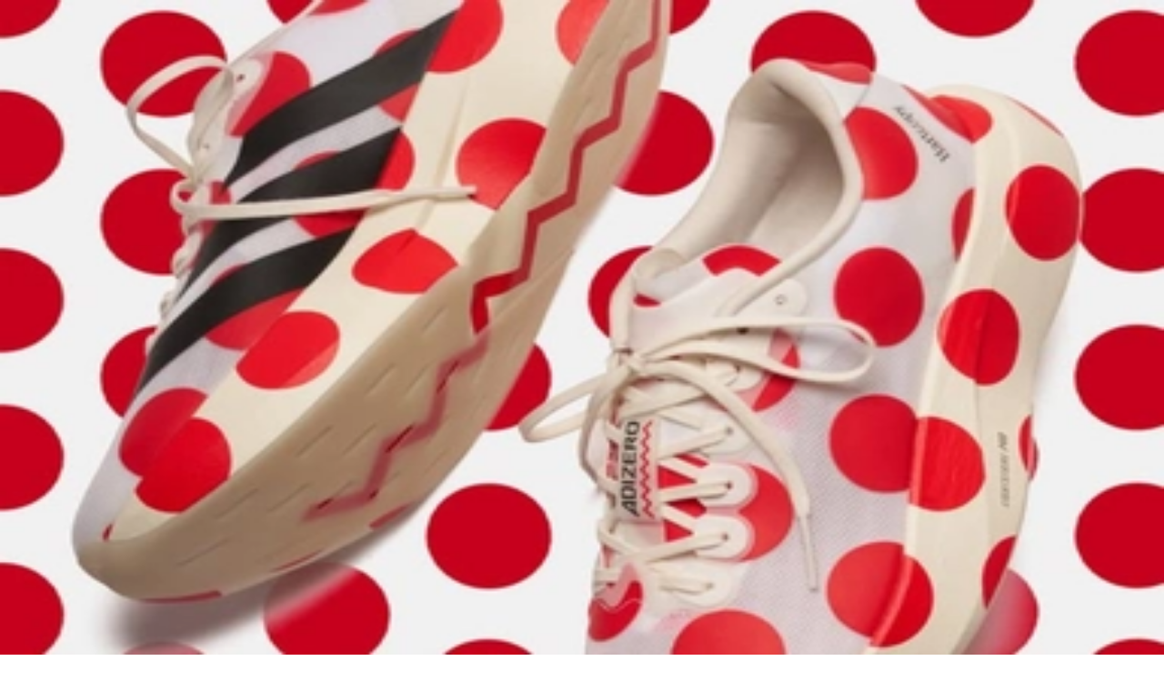

--- FILE ---
content_type: text/html; charset=utf-8
request_url: https://www.sneakerjagers.com/n/nike-brengt-de-nieuwe-calm-slides-uit-met-een-chunky-design/207830
body_size: 27083
content:
<!DOCTYPE html><html lang="nl"><head><meta charSet="utf-8" data-next-head=""/><meta name="viewport" content="width=device-width" data-next-head=""/><link rel="apple-touch-icon" sizes="180x180" href="/apple-touch-icon.png?v=vMgGMmlnBk" data-next-head=""/><link rel="icon" type="image/png" sizes="32x32" href="/favicon-32x32.png?v=vMgGMmlnBk" data-next-head=""/><link rel="icon" type="image/png" sizes="16x16" href="/favicon-16x16.png?v=vMgGMmlnBk" data-next-head=""/><link rel="manifest" href="/site.webmanifest?v=vMgGMmlnBk" data-next-head=""/><link rel="mask-icon" href="/safari-pinned-tab.svg?v=vMgGMmlnBk" color="#18bcbd" data-next-head=""/><link rel="shortcut icon" href="/favicon.ico?v=vMgGMmlnBk" data-next-head=""/><meta name="apple-mobile-web-app-title" content="Sneakerjagers" data-next-head=""/><meta name="application-name" content="Sneakerjagers" data-next-head=""/><meta name="msapplication-TileColor" content="#18bcbd" data-next-head=""/><meta name="theme-color" content="#ffffff" data-next-head=""/><link rel="preload" href="/sneakerjagers.svg" as="image" data-next-head=""/><title data-next-head="">Nike brengt de nieuwe chunky Calm Slides uit... - Sneakerjagers</title><meta name="description" content="Nike brengt de Calm Slides uit, een nieuwe slide met een chunky ontwer. Bekijk hier de beelden van de 5 colorways!" data-next-head=""/><meta name="robots" content="index, follow, max-snippet:-1, max-image-preview:large, max-video-preview:-1" data-next-head=""/><link rel="canonical" href="https://www.sneakerjagers.com/n/nike-brengt-de-nieuwe-calm-slides-uit-met-een-chunky-design/207830" data-next-head=""/><meta property="og:locale" content="nl_NL" data-next-head=""/><meta property="og:type" content="article" data-next-head=""/><meta property="og:title" content="Nike brengt de nieuwe chunky Calm Slides uit... - Sneakerjagers" data-next-head=""/><meta property="og:description" content="Nike brengt de Calm Slides uit, een nieuwe slide met een chunky ontwer. Bekijk hier de beelden van de 5 colorways!" data-next-head=""/><meta property="og:url" content="https://www.sneakerjagers.com/n/nike-brengt-de-nieuwe-calm-slides-uit-met-een-chunky-design/207830" data-next-head=""/><meta property="og:site_name" content="Sneakerjagers" data-next-head=""/><meta property="article:publisher" content="https://www.facebook.com/sneakerjagers" data-next-head=""/><meta property="article:published_time" content="2023-01-10T14:33:00+00:00" data-next-head=""/><meta property="article:modified_time" content="2023-01-10T17:45:03+00:00" data-next-head=""/><meta property="og:image" content="https://static.sneakerjagers.com/news/nl/2023/01/jdweijde.png" data-next-head=""/><meta property="og:image:width" content="1500" data-next-head=""/><meta property="og:image:height" content="1000" data-next-head=""/><meta property="og:image:type" content="image/png" data-next-head=""/><meta name="author" content="Gergo" data-next-head=""/><meta name="twitter:card" content="summary_large_image" data-next-head=""/><meta name="twitter:creator" content="@sneakerjagers" data-next-head=""/><meta name="twitter:site" content="@sneakerjagers" data-next-head=""/><meta name="twitter:label1" content="Geschreven door" data-next-head=""/><meta name="twitter:data1" content="Gergo" data-next-head=""/><meta name="twitter:label2" content="Geschatte leestijd" data-next-head=""/><meta name="twitter:data2" content="1 minuut" data-next-head=""/><link rel="preload" href="/_next/static/chunks/ff7381148ccedbc2.css" as="style"/><script type="application/ld+json" class="yoast-schema-graph" data-next-head="">{"@context":"https://schema.org","@graph":[{"@type":"NewsArticle","@id":"https://www.sneakerjagers.com/n/nike-brengt-de-nieuwe-calm-slides-uit-met-een-chunky-design/207830#article","isPartOf":{"@id":"https://www.sneakerjagers.com/n/nike-brengt-de-nieuwe-calm-slides-uit-met-een-chunky-design/207830"},"author":{"name":"Gergo","@id":"https://www.sneakerjagers.com/#/schema/person/442c95c866ff43a9042ef1a2485e2b61"},"headline":"Nike brengt de nieuwe Calm Slides uit met een chunky design","datePublished":"2023-01-10T14:33:00+00:00","dateModified":"2023-01-10T17:45:03+00:00","mainEntityOfPage":{"@id":"https://www.sneakerjagers.com/n/nike-brengt-de-nieuwe-calm-slides-uit-met-een-chunky-design/207830"},"wordCount":210,"publisher":{"@id":"https://www.sneakerjagers.com/#organization"},"image":{"@id":"https://www.sneakerjagers.com/n/nike-brengt-de-nieuwe-calm-slides-uit-met-een-chunky-design/207830#primaryimage"},"thumbnailUrl":"https://static.sneakerjagers.com/news/nl/2023/01/jdweijde.png","keywords":["adidas","Nike"],"articleSection":["Newsfeed"],"inLanguage":"nl-NL"},{"@type":"WebPage","@id":"https://www.sneakerjagers.com/n/nike-brengt-de-nieuwe-calm-slides-uit-met-een-chunky-design/207830","url":"https://www.sneakerjagers.com/n/nike-brengt-de-nieuwe-calm-slides-uit-met-een-chunky-design/207830","name":"Nike brengt de nieuwe chunky Calm Slides uit... - Sneakerjagers","isPartOf":{"@id":"https://www.sneakerjagers.com/#website"},"primaryImageOfPage":{"@id":"https://www.sneakerjagers.com/n/nike-brengt-de-nieuwe-calm-slides-uit-met-een-chunky-design/207830#primaryimage"},"image":{"@id":"https://www.sneakerjagers.com/n/nike-brengt-de-nieuwe-calm-slides-uit-met-een-chunky-design/207830#primaryimage"},"thumbnailUrl":"https://static.sneakerjagers.com/news/nl/2023/01/jdweijde.png","datePublished":"2023-01-10T14:33:00+00:00","dateModified":"2023-01-10T17:45:03+00:00","description":"Nike brengt de Calm Slides uit, een nieuwe slide met een chunky ontwer. Bekijk hier de beelden van de 5 colorways!","breadcrumb":{"@id":"https://www.sneakerjagers.com/n/nike-brengt-de-nieuwe-calm-slides-uit-met-een-chunky-design/207830#breadcrumb"},"inLanguage":"nl-NL","potentialAction":[{"@type":"ReadAction","target":["https://www.sneakerjagers.com/n/nike-brengt-de-nieuwe-calm-slides-uit-met-een-chunky-design/207830"]}]},{"@type":"ImageObject","inLanguage":"nl-NL","@id":"https://www.sneakerjagers.com/n/nike-brengt-de-nieuwe-calm-slides-uit-met-een-chunky-design/207830#primaryimage","url":"https://static.sneakerjagers.com/news/nl/2023/01/jdweijde.png","contentUrl":"https://static.sneakerjagers.com/news/nl/2023/01/jdweijde.png","width":1500,"height":1000},{"@type":"BreadcrumbList","@id":"https://www.sneakerjagers.com/n/nike-brengt-de-nieuwe-calm-slides-uit-met-een-chunky-design/207830#breadcrumb","itemListElement":[{"@type":"ListItem","position":1,"name":"Newsfeed","item":"https://www.sneakerjagers.com/news/newsfeed"},{"@type":"ListItem","position":2,"name":"Nike brengt de nieuwe Calm Slides uit met een chunky design"}]},{"@type":"WebSite","@id":"https://www.sneakerjagers.com/#website","url":"https://www.sneakerjagers.com/","name":"Sneakerjagers","description":"","publisher":{"@id":"https://www.sneakerjagers.com/#organization"},"potentialAction":[{"@type":"SearchAction","target":{"@type":"EntryPoint","urlTemplate":"https://www.sneakerjagers.com/sneakers/search?query={search_term_string}"},"query-input":"required name=search_term_string"}],"inLanguage":"nl-NL"},{"@type":"Organization","@id":"https://www.sneakerjagers.com/#organization","name":"Sneakerjagers","url":"https://www.sneakerjagers.com/","logo":{"@type":"ImageObject","inLanguage":"nl-NL","@id":"https://www.sneakerjagers.com/#/schema/logo/image/","url":"https://static.sneakerjagers.com/news/nl/2017/09/sneakerjagers-1.png","contentUrl":"https://static.sneakerjagers.com/news/nl/2017/09/sneakerjagers-1.png","width":512,"height":434,"caption":"Sneakerjagers"},"image":{"@id":"https://www.sneakerjagers.com/#/schema/logo/image/"},"sameAs":["https://www.facebook.com/sneakerjagers","https://x.com/sneakerjagers"]},{"@type":"Person","@id":"https://www.sneakerjagers.com/#/schema/person/442c95c866ff43a9042ef1a2485e2b61","name":"Gergo","image":{"@type":"ImageObject","inLanguage":"nl-NL","@id":"https://www.sneakerjagers.com/#/schema/person/image/","url":"https://secure.gravatar.com/avatar/e3fd214e72609864fb05d526b43e4b29?s=96&d=mm&r=g","contentUrl":"https://secure.gravatar.com/avatar/e3fd214e72609864fb05d526b43e4b29?s=96&d=mm&r=g","caption":"Gergo"},"url":"https://www.sneakerjagers.com/news/gergo"}]}</script><link rel="preload" as="image" imageSrcSet="/_next/image?url=https%3A%2F%2Fstatic.sneakerjagers.com%2Fnews%2Fnl%2F2023%2F01%2Fjdweijde.png&amp;w=96&amp;q=100 96w, /_next/image?url=https%3A%2F%2Fstatic.sneakerjagers.com%2Fnews%2Fnl%2F2023%2F01%2Fjdweijde.png&amp;w=128&amp;q=100 128w, /_next/image?url=https%3A%2F%2Fstatic.sneakerjagers.com%2Fnews%2Fnl%2F2023%2F01%2Fjdweijde.png&amp;w=256&amp;q=100 256w, /_next/image?url=https%3A%2F%2Fstatic.sneakerjagers.com%2Fnews%2Fnl%2F2023%2F01%2Fjdweijde.png&amp;w=300&amp;q=100 300w, /_next/image?url=https%3A%2F%2Fstatic.sneakerjagers.com%2Fnews%2Fnl%2F2023%2F01%2Fjdweijde.png&amp;w=375&amp;q=100 375w, /_next/image?url=https%3A%2F%2Fstatic.sneakerjagers.com%2Fnews%2Fnl%2F2023%2F01%2Fjdweijde.png&amp;w=384&amp;q=100 384w, /_next/image?url=https%3A%2F%2Fstatic.sneakerjagers.com%2Fnews%2Fnl%2F2023%2F01%2Fjdweijde.png&amp;w=640&amp;q=100 640w, /_next/image?url=https%3A%2F%2Fstatic.sneakerjagers.com%2Fnews%2Fnl%2F2023%2F01%2Fjdweijde.png&amp;w=750&amp;q=100 750w, /_next/image?url=https%3A%2F%2Fstatic.sneakerjagers.com%2Fnews%2Fnl%2F2023%2F01%2Fjdweijde.png&amp;w=828&amp;q=100 828w, /_next/image?url=https%3A%2F%2Fstatic.sneakerjagers.com%2Fnews%2Fnl%2F2023%2F01%2Fjdweijde.png&amp;w=1080&amp;q=100 1080w, /_next/image?url=https%3A%2F%2Fstatic.sneakerjagers.com%2Fnews%2Fnl%2F2023%2F01%2Fjdweijde.png&amp;w=1200&amp;q=100 1200w, /_next/image?url=https%3A%2F%2Fstatic.sneakerjagers.com%2Fnews%2Fnl%2F2023%2F01%2Fjdweijde.png&amp;w=1920&amp;q=100 1920w, /_next/image?url=https%3A%2F%2Fstatic.sneakerjagers.com%2Fnews%2Fnl%2F2023%2F01%2Fjdweijde.png&amp;w=2048&amp;q=100 2048w, /_next/image?url=https%3A%2F%2Fstatic.sneakerjagers.com%2Fnews%2Fnl%2F2023%2F01%2Fjdweijde.png&amp;w=3840&amp;q=100 3840w" imageSizes="(max-width: 768px) 100vw, 25vw" data-next-head=""/><link rel="stylesheet" href="/_next/static/chunks/ff7381148ccedbc2.css" data-n-g=""/><noscript data-n-css=""></noscript><script src="/_next/static/chunks/47277d2b20f5221f.js" defer=""></script><script src="/_next/static/chunks/9e8d7db105e1b705.js" defer=""></script><script src="/_next/static/chunks/75cafe7a5f0d4928.js" defer=""></script><script src="/_next/static/chunks/b1d85a7416f2dd8d.js" defer=""></script><script src="/_next/static/chunks/f80e6c7693822529.js" defer=""></script><script src="/_next/static/chunks/61d0f732771b5382.js" defer=""></script><script src="/_next/static/chunks/3bd7000e9851ae97.js" defer=""></script><script src="/_next/static/chunks/57fa0cbae8119041.js" defer=""></script><script src="/_next/static/chunks/f87215e6e2be3bc9.js" defer=""></script><script src="/_next/static/chunks/d2984243a535834c.js" defer=""></script><script src="/_next/static/chunks/turbopack-b6b1174a3f41ab90.js" defer=""></script><script src="/_next/static/chunks/4b8c74e930f36920.js" defer=""></script><script src="/_next/static/chunks/f83b9c98cc7b9db3.js" defer=""></script><script src="/_next/static/chunks/6cdb809fffc3ebab.js" defer=""></script><script src="/_next/static/chunks/turbopack-340c30244f21098e.js" defer=""></script><script src="/_next/static/nw1fhUXtBATqrVse89C9A/_ssgManifest.js" defer=""></script><script src="/_next/static/nw1fhUXtBATqrVse89C9A/_buildManifest.js" defer=""></script></head><body class="antialiased"><link rel="preload" as="image" href="/sneakerjagers.svg"/><link rel="preload" as="image" imageSrcSet="/_next/image?url=https%3A%2F%2Fstatic.sneakerjagers.com%2Fnews%2Fnl%2F2023%2F01%2Fjdweijde.png&amp;w=96&amp;q=100 96w, /_next/image?url=https%3A%2F%2Fstatic.sneakerjagers.com%2Fnews%2Fnl%2F2023%2F01%2Fjdweijde.png&amp;w=128&amp;q=100 128w, /_next/image?url=https%3A%2F%2Fstatic.sneakerjagers.com%2Fnews%2Fnl%2F2023%2F01%2Fjdweijde.png&amp;w=256&amp;q=100 256w, /_next/image?url=https%3A%2F%2Fstatic.sneakerjagers.com%2Fnews%2Fnl%2F2023%2F01%2Fjdweijde.png&amp;w=300&amp;q=100 300w, /_next/image?url=https%3A%2F%2Fstatic.sneakerjagers.com%2Fnews%2Fnl%2F2023%2F01%2Fjdweijde.png&amp;w=375&amp;q=100 375w, /_next/image?url=https%3A%2F%2Fstatic.sneakerjagers.com%2Fnews%2Fnl%2F2023%2F01%2Fjdweijde.png&amp;w=384&amp;q=100 384w, /_next/image?url=https%3A%2F%2Fstatic.sneakerjagers.com%2Fnews%2Fnl%2F2023%2F01%2Fjdweijde.png&amp;w=640&amp;q=100 640w, /_next/image?url=https%3A%2F%2Fstatic.sneakerjagers.com%2Fnews%2Fnl%2F2023%2F01%2Fjdweijde.png&amp;w=750&amp;q=100 750w, /_next/image?url=https%3A%2F%2Fstatic.sneakerjagers.com%2Fnews%2Fnl%2F2023%2F01%2Fjdweijde.png&amp;w=828&amp;q=100 828w, /_next/image?url=https%3A%2F%2Fstatic.sneakerjagers.com%2Fnews%2Fnl%2F2023%2F01%2Fjdweijde.png&amp;w=1080&amp;q=100 1080w, /_next/image?url=https%3A%2F%2Fstatic.sneakerjagers.com%2Fnews%2Fnl%2F2023%2F01%2Fjdweijde.png&amp;w=1200&amp;q=100 1200w, /_next/image?url=https%3A%2F%2Fstatic.sneakerjagers.com%2Fnews%2Fnl%2F2023%2F01%2Fjdweijde.png&amp;w=1920&amp;q=100 1920w, /_next/image?url=https%3A%2F%2Fstatic.sneakerjagers.com%2Fnews%2Fnl%2F2023%2F01%2Fjdweijde.png&amp;w=2048&amp;q=100 2048w, /_next/image?url=https%3A%2F%2Fstatic.sneakerjagers.com%2Fnews%2Fnl%2F2023%2F01%2Fjdweijde.png&amp;w=3840&amp;q=100 3840w" imageSizes="(max-width: 768px) 100vw, 25vw"/><div id="__next"><a href="#content" class="sr-only top-2 left-2 z-50 rounded bg-gray-100 focus:not-sr-only focus:absolute focus:p-1">Skip to content</a><header class="fixed top-0 z-40 flex h-16 w-full transition duration-200 md:h-20 false false"><div class="container mx-auto flex items-center justify-between"><a class="px-4" href="/"><div class="w-16 md:w-20"><img alt="Sneakerjagers Logo" width="80" height="68" decoding="async" data-nimg="1" style="color:transparent;width:100%;height:auto" src="/sneakerjagers.svg"/></div></a><div class="relative false flex-1 space-x-2 py-2 text-gray-500 focus:outline-none md:mx-4"><div class="w-full" data-headlessui-state=""><div class="flex w-full items-center border-b py-1.5"><svg xmlns="http://www.w3.org/2000/svg" fill="none" viewBox="0 0 24 24" stroke-width="2" stroke="currentColor" aria-hidden="true" class="h-5 w-5 flex-shrink-0"><path stroke-linecap="round" stroke-linejoin="round" d="M21 21l-6-6m2-5a7 7 0 11-14 0 7 7 0 0114 0z"></path></svg><input type="text" class="z-50 line-clamp-1 w-full border-0 bg-transparent p-0 px-2 focus:ring-0 focus:outline-none" placeholder="Vind je sneakers hier..." spellCheck="false" autoCorrect="off" autoComplete="off" autoCapitalize="off" name="query" value=""/><span class="hidden cursor-default rounded-lg border bg-white px-1 text-sm tracking-tight md:inline">Ctrl+<!-- -->K</span></div></div><span hidden="" style="position:fixed;top:1px;left:1px;width:1px;height:0;padding:0;margin:-1px;overflow:hidden;clip:rect(0, 0, 0, 0);white-space:nowrap;border-width:0;display:none"></span></div><ul class="font-brand hidden items-center justify-center space-x-6 px-4 text-lg tracking-tight lg:flex"><li><a class="text-white drop-shadow hover:border-primary-500 border-b-2 border-transparent" href="/sneakers">Sneakers</a></li><li><a class="text-white drop-shadow hover:border-primary-500 border-b-2 border-transparent" href="/releases">Releases</a></li><li><a class="text-white drop-shadow hover:border-primary-500 border-b-2 border-transparent" href="/sneakers/search?filter=resell">Resell</a></li><li><a class="text-white drop-shadow hover:border-primary-500 border-b-2 border-transparent" href="/news">News</a></li><li><a class="text-white drop-shadow hover:border-primary-500 border-b-2 border-transparent" href="/download-the-app">App</a></li><li><a target="_blank" class="text-white drop-shadow hover:border-primary-500 border-b-2 border-transparent" rel="noopener" href="https://shop.sneakerjagers.com">Shop</a></li></ul><button class="p-4 lg:hidden text-white"><svg xmlns="http://www.w3.org/2000/svg" fill="none" viewBox="0 0 24 24" stroke-width="2" stroke="currentColor" aria-hidden="true" class="h-6 w-6"><path stroke-linecap="round" stroke-linejoin="round" d="M4 6h16M4 12h16M4 18h16"></path></svg><span class="sr-only">Show navigation</span></button></div></header><div class="h-16 md:h-20"></div><main id="content" class=" container mx-auto "><style>#nprogress{pointer-events:none}#nprogress .bar{background:#18bcbd;position:fixed;z-index:1600;top: 0;left:0;width:100%;height:3px}#nprogress .peg{display:block;position:absolute;right:0;width:100px;height:100%;box-shadow:0 0 10px #18bcbd,0 0 5px #18bcbd;opacity:1;-webkit-transform:rotate(3deg) translate(0px,-4px);-ms-transform:rotate(3deg) translate(0px,-4px);transform:rotate(3deg) translate(0px,-4px)}#nprogress .spinner{display:block;position:fixed;z-index:1600;top: 15px;right:15px}#nprogress .spinner-icon{width:18px;height:18px;box-sizing:border-box;border:2px solid transparent;border-top-color:#18bcbd;border-left-color:#18bcbd;border-radius:50%;-webkit-animation:nprogress-spinner 400ms linear infinite;animation:nprogress-spinner 400ms linear infinite}.nprogress-custom-parent{overflow:hidden;position:relative}.nprogress-custom-parent #nprogress .bar,.nprogress-custom-parent #nprogress .spinner{position:absolute}@-webkit-keyframes nprogress-spinner{0%{-webkit-transform:rotate(0deg)}100%{-webkit-transform:rotate(360deg)}}@keyframes nprogress-spinner{0%{transform:rotate(0deg)}100%{transform:rotate(360deg)}}</style><div class="p-8 text-center lg:p-16"><a class="mb-6 inline-flex rounded-full bg-gray-800 px-4 py-1 text-sm tracking-wide text-white lg:text-base" href="/news/newsfeed">Newsfeed</a><h1 class="font-brand mx-auto mb-2 max-w-2xl text-3xl font-semibold tracking-tight lg:text-5xl">Nike brengt de nieuwe Calm Slides uit met een chunky design</h1><div class="text-sm text-gray-500 lg:text-base">10 januari 2023 15:33</div><div class="mt-1 font-light">Door<!-- --> <a class="font-semibold hover:underline" itemProp="hasCredential" href="/news/gergo">Gergo</a></div></div><div class="relative flex flex-wrap justify-center"><div class="w-full lg:hidden"></div><div class="px-4 lg:w-8/12"><a class="relative block aspect-3/2" href="/p/nike-calm-slide-sail-fd4116-100/379920"><img alt="Nike brengt de nieuwe Calm Slides uit met een chunky design" decoding="async" data-nimg="fill" class="rounded-lg object-cover" style="position:absolute;height:100%;width:100%;left:0;top:0;right:0;bottom:0;color:transparent" sizes="(max-width: 768px) 100vw, 25vw" srcSet="/_next/image?url=https%3A%2F%2Fstatic.sneakerjagers.com%2Fnews%2Fnl%2F2023%2F01%2Fjdweijde.png&amp;w=96&amp;q=100 96w, /_next/image?url=https%3A%2F%2Fstatic.sneakerjagers.com%2Fnews%2Fnl%2F2023%2F01%2Fjdweijde.png&amp;w=128&amp;q=100 128w, /_next/image?url=https%3A%2F%2Fstatic.sneakerjagers.com%2Fnews%2Fnl%2F2023%2F01%2Fjdweijde.png&amp;w=256&amp;q=100 256w, /_next/image?url=https%3A%2F%2Fstatic.sneakerjagers.com%2Fnews%2Fnl%2F2023%2F01%2Fjdweijde.png&amp;w=300&amp;q=100 300w, /_next/image?url=https%3A%2F%2Fstatic.sneakerjagers.com%2Fnews%2Fnl%2F2023%2F01%2Fjdweijde.png&amp;w=375&amp;q=100 375w, /_next/image?url=https%3A%2F%2Fstatic.sneakerjagers.com%2Fnews%2Fnl%2F2023%2F01%2Fjdweijde.png&amp;w=384&amp;q=100 384w, /_next/image?url=https%3A%2F%2Fstatic.sneakerjagers.com%2Fnews%2Fnl%2F2023%2F01%2Fjdweijde.png&amp;w=640&amp;q=100 640w, /_next/image?url=https%3A%2F%2Fstatic.sneakerjagers.com%2Fnews%2Fnl%2F2023%2F01%2Fjdweijde.png&amp;w=750&amp;q=100 750w, /_next/image?url=https%3A%2F%2Fstatic.sneakerjagers.com%2Fnews%2Fnl%2F2023%2F01%2Fjdweijde.png&amp;w=828&amp;q=100 828w, /_next/image?url=https%3A%2F%2Fstatic.sneakerjagers.com%2Fnews%2Fnl%2F2023%2F01%2Fjdweijde.png&amp;w=1080&amp;q=100 1080w, /_next/image?url=https%3A%2F%2Fstatic.sneakerjagers.com%2Fnews%2Fnl%2F2023%2F01%2Fjdweijde.png&amp;w=1200&amp;q=100 1200w, /_next/image?url=https%3A%2F%2Fstatic.sneakerjagers.com%2Fnews%2Fnl%2F2023%2F01%2Fjdweijde.png&amp;w=1920&amp;q=100 1920w, /_next/image?url=https%3A%2F%2Fstatic.sneakerjagers.com%2Fnews%2Fnl%2F2023%2F01%2Fjdweijde.png&amp;w=2048&amp;q=100 2048w, /_next/image?url=https%3A%2F%2Fstatic.sneakerjagers.com%2Fnews%2Fnl%2F2023%2F01%2Fjdweijde.png&amp;w=3840&amp;q=100 3840w" src="/_next/image?url=https%3A%2F%2Fstatic.sneakerjagers.com%2Fnews%2Fnl%2F2023%2F01%2Fjdweijde.png&amp;w=3840&amp;q=100"/></a><div class="mt-8 mb-12 flex flex-col-reverse flex-wrap lg:flex-row"><div class="w-full lg:w-1/3 lg:pr-4"><div class="sticky-box"><div class="flex flex-col"><div class="mb-8"><a target="_self" href="/p/nike-calm-slide-sail-fd4116-100/379920"><div class="relative mb-2 overflow-hidden rounded-lg border border-gray-100"><div class="relative aspect-square"><img alt="Nike Calm Slide &#x27;Sail&#x27;" loading="lazy" decoding="async" data-nimg="fill" class="rounded-lg bg-gray-50" style="position:absolute;height:100%;width:100%;left:0;top:0;right:0;bottom:0;color:transparent" sizes="(max-width: 768px) 50vw, 25vw" srcSet="/_next/image?url=https%3A%2F%2Fstatic.sneakerjagers.com%2Fp%2FNjeFZdA9sdXPtdUSqIgMkTrLsdLQtRPnu5ZR0brM.png&amp;w=96&amp;q=75 96w, /_next/image?url=https%3A%2F%2Fstatic.sneakerjagers.com%2Fp%2FNjeFZdA9sdXPtdUSqIgMkTrLsdLQtRPnu5ZR0brM.png&amp;w=128&amp;q=75 128w, /_next/image?url=https%3A%2F%2Fstatic.sneakerjagers.com%2Fp%2FNjeFZdA9sdXPtdUSqIgMkTrLsdLQtRPnu5ZR0brM.png&amp;w=256&amp;q=75 256w, /_next/image?url=https%3A%2F%2Fstatic.sneakerjagers.com%2Fp%2FNjeFZdA9sdXPtdUSqIgMkTrLsdLQtRPnu5ZR0brM.png&amp;w=300&amp;q=75 300w, /_next/image?url=https%3A%2F%2Fstatic.sneakerjagers.com%2Fp%2FNjeFZdA9sdXPtdUSqIgMkTrLsdLQtRPnu5ZR0brM.png&amp;w=375&amp;q=75 375w, /_next/image?url=https%3A%2F%2Fstatic.sneakerjagers.com%2Fp%2FNjeFZdA9sdXPtdUSqIgMkTrLsdLQtRPnu5ZR0brM.png&amp;w=384&amp;q=75 384w, /_next/image?url=https%3A%2F%2Fstatic.sneakerjagers.com%2Fp%2FNjeFZdA9sdXPtdUSqIgMkTrLsdLQtRPnu5ZR0brM.png&amp;w=640&amp;q=75 640w, /_next/image?url=https%3A%2F%2Fstatic.sneakerjagers.com%2Fp%2FNjeFZdA9sdXPtdUSqIgMkTrLsdLQtRPnu5ZR0brM.png&amp;w=750&amp;q=75 750w, /_next/image?url=https%3A%2F%2Fstatic.sneakerjagers.com%2Fp%2FNjeFZdA9sdXPtdUSqIgMkTrLsdLQtRPnu5ZR0brM.png&amp;w=828&amp;q=75 828w, /_next/image?url=https%3A%2F%2Fstatic.sneakerjagers.com%2Fp%2FNjeFZdA9sdXPtdUSqIgMkTrLsdLQtRPnu5ZR0brM.png&amp;w=1080&amp;q=75 1080w, /_next/image?url=https%3A%2F%2Fstatic.sneakerjagers.com%2Fp%2FNjeFZdA9sdXPtdUSqIgMkTrLsdLQtRPnu5ZR0brM.png&amp;w=1200&amp;q=75 1200w, /_next/image?url=https%3A%2F%2Fstatic.sneakerjagers.com%2Fp%2FNjeFZdA9sdXPtdUSqIgMkTrLsdLQtRPnu5ZR0brM.png&amp;w=1920&amp;q=75 1920w, /_next/image?url=https%3A%2F%2Fstatic.sneakerjagers.com%2Fp%2FNjeFZdA9sdXPtdUSqIgMkTrLsdLQtRPnu5ZR0brM.png&amp;w=2048&amp;q=75 2048w, /_next/image?url=https%3A%2F%2Fstatic.sneakerjagers.com%2Fp%2FNjeFZdA9sdXPtdUSqIgMkTrLsdLQtRPnu5ZR0brM.png&amp;w=3840&amp;q=75 3840w" src="/_next/image?url=https%3A%2F%2Fstatic.sneakerjagers.com%2Fp%2FNjeFZdA9sdXPtdUSqIgMkTrLsdLQtRPnu5ZR0brM.png&amp;w=3840&amp;q=75"/></div></div><div class="relative space-y-1"><div class="flex items-center space-x-1 text-sm"></div><h2 class="font-brand line-clamp-2 pr-4 text-sm leading-snug font-medium tracking-tight md:text-base">Nike Calm Slide &#x27;Sail&#x27;</h2><div class="text-xs font-light md:text-sm">2<!-- --> <!-- -->aanbieders</div></div></a></div><div class="mb-8"><a target="_self" href="/p/nike-calm-slide-geode-teal-fd4116-300/379924"><div class="relative mb-2 overflow-hidden rounded-lg border border-gray-100"><div class="relative aspect-square"><img alt="Nike Calm Slide &#x27;Geode Teal&#x27;" loading="lazy" decoding="async" data-nimg="fill" class="rounded-lg bg-gray-50" style="position:absolute;height:100%;width:100%;left:0;top:0;right:0;bottom:0;color:transparent" sizes="(max-width: 768px) 50vw, 25vw" srcSet="/_next/image?url=https%3A%2F%2Fstatic.sneakerjagers.com%2Fp%2FgkQRWRAYHjCPy6I36ukGP5eZawHoGQ6jJ7bIE8n7.png&amp;w=96&amp;q=75 96w, /_next/image?url=https%3A%2F%2Fstatic.sneakerjagers.com%2Fp%2FgkQRWRAYHjCPy6I36ukGP5eZawHoGQ6jJ7bIE8n7.png&amp;w=128&amp;q=75 128w, /_next/image?url=https%3A%2F%2Fstatic.sneakerjagers.com%2Fp%2FgkQRWRAYHjCPy6I36ukGP5eZawHoGQ6jJ7bIE8n7.png&amp;w=256&amp;q=75 256w, /_next/image?url=https%3A%2F%2Fstatic.sneakerjagers.com%2Fp%2FgkQRWRAYHjCPy6I36ukGP5eZawHoGQ6jJ7bIE8n7.png&amp;w=300&amp;q=75 300w, /_next/image?url=https%3A%2F%2Fstatic.sneakerjagers.com%2Fp%2FgkQRWRAYHjCPy6I36ukGP5eZawHoGQ6jJ7bIE8n7.png&amp;w=375&amp;q=75 375w, /_next/image?url=https%3A%2F%2Fstatic.sneakerjagers.com%2Fp%2FgkQRWRAYHjCPy6I36ukGP5eZawHoGQ6jJ7bIE8n7.png&amp;w=384&amp;q=75 384w, /_next/image?url=https%3A%2F%2Fstatic.sneakerjagers.com%2Fp%2FgkQRWRAYHjCPy6I36ukGP5eZawHoGQ6jJ7bIE8n7.png&amp;w=640&amp;q=75 640w, /_next/image?url=https%3A%2F%2Fstatic.sneakerjagers.com%2Fp%2FgkQRWRAYHjCPy6I36ukGP5eZawHoGQ6jJ7bIE8n7.png&amp;w=750&amp;q=75 750w, /_next/image?url=https%3A%2F%2Fstatic.sneakerjagers.com%2Fp%2FgkQRWRAYHjCPy6I36ukGP5eZawHoGQ6jJ7bIE8n7.png&amp;w=828&amp;q=75 828w, /_next/image?url=https%3A%2F%2Fstatic.sneakerjagers.com%2Fp%2FgkQRWRAYHjCPy6I36ukGP5eZawHoGQ6jJ7bIE8n7.png&amp;w=1080&amp;q=75 1080w, /_next/image?url=https%3A%2F%2Fstatic.sneakerjagers.com%2Fp%2FgkQRWRAYHjCPy6I36ukGP5eZawHoGQ6jJ7bIE8n7.png&amp;w=1200&amp;q=75 1200w, /_next/image?url=https%3A%2F%2Fstatic.sneakerjagers.com%2Fp%2FgkQRWRAYHjCPy6I36ukGP5eZawHoGQ6jJ7bIE8n7.png&amp;w=1920&amp;q=75 1920w, /_next/image?url=https%3A%2F%2Fstatic.sneakerjagers.com%2Fp%2FgkQRWRAYHjCPy6I36ukGP5eZawHoGQ6jJ7bIE8n7.png&amp;w=2048&amp;q=75 2048w, /_next/image?url=https%3A%2F%2Fstatic.sneakerjagers.com%2Fp%2FgkQRWRAYHjCPy6I36ukGP5eZawHoGQ6jJ7bIE8n7.png&amp;w=3840&amp;q=75 3840w" src="/_next/image?url=https%3A%2F%2Fstatic.sneakerjagers.com%2Fp%2FgkQRWRAYHjCPy6I36ukGP5eZawHoGQ6jJ7bIE8n7.png&amp;w=3840&amp;q=75"/></div></div><div class="relative space-y-1"><div class="flex items-center space-x-1 text-sm"></div><h2 class="font-brand line-clamp-2 pr-4 text-sm leading-snug font-medium tracking-tight md:text-base">Nike Calm Slide &#x27;Geode Teal&#x27;</h2><div class="text-xs font-light md:text-sm">2<!-- --> <!-- -->aanbieders</div></div></a></div><div class="mb-8"><a target="_self" href="/p/nike-calm-slide-wmns-jade-ice-dx4816-300/379925"><div class="relative mb-2 overflow-hidden rounded-lg border border-gray-100"><div class="relative aspect-square"><img alt="Nike Calm Slide WMNS &#x27;Jade Ice&#x27;" loading="lazy" decoding="async" data-nimg="fill" class="rounded-lg bg-gray-50" style="position:absolute;height:100%;width:100%;left:0;top:0;right:0;bottom:0;color:transparent" sizes="(max-width: 768px) 50vw, 25vw" srcSet="/_next/image?url=https%3A%2F%2Fstatic.sneakerjagers.com%2Fp%2FujrmQYCy7MYopJSCajP7PHnZMBOoWwJqUkStInAA.png&amp;w=96&amp;q=75 96w, /_next/image?url=https%3A%2F%2Fstatic.sneakerjagers.com%2Fp%2FujrmQYCy7MYopJSCajP7PHnZMBOoWwJqUkStInAA.png&amp;w=128&amp;q=75 128w, /_next/image?url=https%3A%2F%2Fstatic.sneakerjagers.com%2Fp%2FujrmQYCy7MYopJSCajP7PHnZMBOoWwJqUkStInAA.png&amp;w=256&amp;q=75 256w, /_next/image?url=https%3A%2F%2Fstatic.sneakerjagers.com%2Fp%2FujrmQYCy7MYopJSCajP7PHnZMBOoWwJqUkStInAA.png&amp;w=300&amp;q=75 300w, /_next/image?url=https%3A%2F%2Fstatic.sneakerjagers.com%2Fp%2FujrmQYCy7MYopJSCajP7PHnZMBOoWwJqUkStInAA.png&amp;w=375&amp;q=75 375w, /_next/image?url=https%3A%2F%2Fstatic.sneakerjagers.com%2Fp%2FujrmQYCy7MYopJSCajP7PHnZMBOoWwJqUkStInAA.png&amp;w=384&amp;q=75 384w, /_next/image?url=https%3A%2F%2Fstatic.sneakerjagers.com%2Fp%2FujrmQYCy7MYopJSCajP7PHnZMBOoWwJqUkStInAA.png&amp;w=640&amp;q=75 640w, /_next/image?url=https%3A%2F%2Fstatic.sneakerjagers.com%2Fp%2FujrmQYCy7MYopJSCajP7PHnZMBOoWwJqUkStInAA.png&amp;w=750&amp;q=75 750w, /_next/image?url=https%3A%2F%2Fstatic.sneakerjagers.com%2Fp%2FujrmQYCy7MYopJSCajP7PHnZMBOoWwJqUkStInAA.png&amp;w=828&amp;q=75 828w, /_next/image?url=https%3A%2F%2Fstatic.sneakerjagers.com%2Fp%2FujrmQYCy7MYopJSCajP7PHnZMBOoWwJqUkStInAA.png&amp;w=1080&amp;q=75 1080w, /_next/image?url=https%3A%2F%2Fstatic.sneakerjagers.com%2Fp%2FujrmQYCy7MYopJSCajP7PHnZMBOoWwJqUkStInAA.png&amp;w=1200&amp;q=75 1200w, /_next/image?url=https%3A%2F%2Fstatic.sneakerjagers.com%2Fp%2FujrmQYCy7MYopJSCajP7PHnZMBOoWwJqUkStInAA.png&amp;w=1920&amp;q=75 1920w, /_next/image?url=https%3A%2F%2Fstatic.sneakerjagers.com%2Fp%2FujrmQYCy7MYopJSCajP7PHnZMBOoWwJqUkStInAA.png&amp;w=2048&amp;q=75 2048w, /_next/image?url=https%3A%2F%2Fstatic.sneakerjagers.com%2Fp%2FujrmQYCy7MYopJSCajP7PHnZMBOoWwJqUkStInAA.png&amp;w=3840&amp;q=75 3840w" src="/_next/image?url=https%3A%2F%2Fstatic.sneakerjagers.com%2Fp%2FujrmQYCy7MYopJSCajP7PHnZMBOoWwJqUkStInAA.png&amp;w=3840&amp;q=75"/></div></div><div class="relative space-y-1"><div class="flex items-center space-x-1 text-sm"></div><h2 class="font-brand line-clamp-2 pr-4 text-sm leading-snug font-medium tracking-tight md:text-base">Nike Calm Slide WMNS &#x27;Jade Ice&#x27;</h2><div class="text-xs font-light md:text-sm">2<!-- --> <!-- -->aanbieders</div></div></a></div><div class="mb-8"><a target="_self" href="/p/nike-calm-slide-black-fd4116-001/379918"><div class="relative mb-2 overflow-hidden rounded-lg border border-gray-100"><div class="relative aspect-square"><img alt="Nike Calm Slide &#x27;Black&#x27;" loading="lazy" decoding="async" data-nimg="fill" class="rounded-lg bg-gray-50" style="position:absolute;height:100%;width:100%;left:0;top:0;right:0;bottom:0;color:transparent" sizes="(max-width: 768px) 50vw, 25vw" srcSet="/_next/image?url=https%3A%2F%2Fstatic.sneakerjagers.com%2Fp%2FHZL2xxipASLC0DYL3HjTWgezfvJwa21M9weUzPTd.png&amp;w=96&amp;q=75 96w, /_next/image?url=https%3A%2F%2Fstatic.sneakerjagers.com%2Fp%2FHZL2xxipASLC0DYL3HjTWgezfvJwa21M9weUzPTd.png&amp;w=128&amp;q=75 128w, /_next/image?url=https%3A%2F%2Fstatic.sneakerjagers.com%2Fp%2FHZL2xxipASLC0DYL3HjTWgezfvJwa21M9weUzPTd.png&amp;w=256&amp;q=75 256w, /_next/image?url=https%3A%2F%2Fstatic.sneakerjagers.com%2Fp%2FHZL2xxipASLC0DYL3HjTWgezfvJwa21M9weUzPTd.png&amp;w=300&amp;q=75 300w, /_next/image?url=https%3A%2F%2Fstatic.sneakerjagers.com%2Fp%2FHZL2xxipASLC0DYL3HjTWgezfvJwa21M9weUzPTd.png&amp;w=375&amp;q=75 375w, /_next/image?url=https%3A%2F%2Fstatic.sneakerjagers.com%2Fp%2FHZL2xxipASLC0DYL3HjTWgezfvJwa21M9weUzPTd.png&amp;w=384&amp;q=75 384w, /_next/image?url=https%3A%2F%2Fstatic.sneakerjagers.com%2Fp%2FHZL2xxipASLC0DYL3HjTWgezfvJwa21M9weUzPTd.png&amp;w=640&amp;q=75 640w, /_next/image?url=https%3A%2F%2Fstatic.sneakerjagers.com%2Fp%2FHZL2xxipASLC0DYL3HjTWgezfvJwa21M9weUzPTd.png&amp;w=750&amp;q=75 750w, /_next/image?url=https%3A%2F%2Fstatic.sneakerjagers.com%2Fp%2FHZL2xxipASLC0DYL3HjTWgezfvJwa21M9weUzPTd.png&amp;w=828&amp;q=75 828w, /_next/image?url=https%3A%2F%2Fstatic.sneakerjagers.com%2Fp%2FHZL2xxipASLC0DYL3HjTWgezfvJwa21M9weUzPTd.png&amp;w=1080&amp;q=75 1080w, /_next/image?url=https%3A%2F%2Fstatic.sneakerjagers.com%2Fp%2FHZL2xxipASLC0DYL3HjTWgezfvJwa21M9weUzPTd.png&amp;w=1200&amp;q=75 1200w, /_next/image?url=https%3A%2F%2Fstatic.sneakerjagers.com%2Fp%2FHZL2xxipASLC0DYL3HjTWgezfvJwa21M9weUzPTd.png&amp;w=1920&amp;q=75 1920w, /_next/image?url=https%3A%2F%2Fstatic.sneakerjagers.com%2Fp%2FHZL2xxipASLC0DYL3HjTWgezfvJwa21M9weUzPTd.png&amp;w=2048&amp;q=75 2048w, /_next/image?url=https%3A%2F%2Fstatic.sneakerjagers.com%2Fp%2FHZL2xxipASLC0DYL3HjTWgezfvJwa21M9weUzPTd.png&amp;w=3840&amp;q=75 3840w" src="/_next/image?url=https%3A%2F%2Fstatic.sneakerjagers.com%2Fp%2FHZL2xxipASLC0DYL3HjTWgezfvJwa21M9weUzPTd.png&amp;w=3840&amp;q=75"/></div></div><div class="relative space-y-1"><div class="flex items-center space-x-1 text-sm"><span class="text-xs text-gray-600">Vanaf</span><span class="text-primary-500 font-medium">€<!-- -->35</span></div><h2 class="font-brand line-clamp-2 pr-4 text-sm leading-snug font-medium tracking-tight md:text-base">Nike Calm Slide &#x27;Black&#x27;</h2><div class="text-xs font-light md:text-sm">9<!-- --> <!-- -->aanbieders</div></div></a></div><div class="mb-8"><a target="_self" href="/p/nike-calm-slide-wmns-black-dx4816-001/379919"><div class="relative mb-2 overflow-hidden rounded-lg border border-gray-100"><div class="relative aspect-square"><img alt="Nike Calm Slide WMNS &#x27;Black&#x27;" loading="lazy" decoding="async" data-nimg="fill" class="rounded-lg bg-gray-50" style="position:absolute;height:100%;width:100%;left:0;top:0;right:0;bottom:0;color:transparent" sizes="(max-width: 768px) 50vw, 25vw" srcSet="/_next/image?url=https%3A%2F%2Fstatic.sneakerjagers.com%2Fp%2FfJ0eWy8ezSAN4SUf9kKfPPXQXbm68Sc1LJNAi32p.png&amp;w=96&amp;q=75 96w, /_next/image?url=https%3A%2F%2Fstatic.sneakerjagers.com%2Fp%2FfJ0eWy8ezSAN4SUf9kKfPPXQXbm68Sc1LJNAi32p.png&amp;w=128&amp;q=75 128w, /_next/image?url=https%3A%2F%2Fstatic.sneakerjagers.com%2Fp%2FfJ0eWy8ezSAN4SUf9kKfPPXQXbm68Sc1LJNAi32p.png&amp;w=256&amp;q=75 256w, /_next/image?url=https%3A%2F%2Fstatic.sneakerjagers.com%2Fp%2FfJ0eWy8ezSAN4SUf9kKfPPXQXbm68Sc1LJNAi32p.png&amp;w=300&amp;q=75 300w, /_next/image?url=https%3A%2F%2Fstatic.sneakerjagers.com%2Fp%2FfJ0eWy8ezSAN4SUf9kKfPPXQXbm68Sc1LJNAi32p.png&amp;w=375&amp;q=75 375w, /_next/image?url=https%3A%2F%2Fstatic.sneakerjagers.com%2Fp%2FfJ0eWy8ezSAN4SUf9kKfPPXQXbm68Sc1LJNAi32p.png&amp;w=384&amp;q=75 384w, /_next/image?url=https%3A%2F%2Fstatic.sneakerjagers.com%2Fp%2FfJ0eWy8ezSAN4SUf9kKfPPXQXbm68Sc1LJNAi32p.png&amp;w=640&amp;q=75 640w, /_next/image?url=https%3A%2F%2Fstatic.sneakerjagers.com%2Fp%2FfJ0eWy8ezSAN4SUf9kKfPPXQXbm68Sc1LJNAi32p.png&amp;w=750&amp;q=75 750w, /_next/image?url=https%3A%2F%2Fstatic.sneakerjagers.com%2Fp%2FfJ0eWy8ezSAN4SUf9kKfPPXQXbm68Sc1LJNAi32p.png&amp;w=828&amp;q=75 828w, /_next/image?url=https%3A%2F%2Fstatic.sneakerjagers.com%2Fp%2FfJ0eWy8ezSAN4SUf9kKfPPXQXbm68Sc1LJNAi32p.png&amp;w=1080&amp;q=75 1080w, /_next/image?url=https%3A%2F%2Fstatic.sneakerjagers.com%2Fp%2FfJ0eWy8ezSAN4SUf9kKfPPXQXbm68Sc1LJNAi32p.png&amp;w=1200&amp;q=75 1200w, /_next/image?url=https%3A%2F%2Fstatic.sneakerjagers.com%2Fp%2FfJ0eWy8ezSAN4SUf9kKfPPXQXbm68Sc1LJNAi32p.png&amp;w=1920&amp;q=75 1920w, /_next/image?url=https%3A%2F%2Fstatic.sneakerjagers.com%2Fp%2FfJ0eWy8ezSAN4SUf9kKfPPXQXbm68Sc1LJNAi32p.png&amp;w=2048&amp;q=75 2048w, /_next/image?url=https%3A%2F%2Fstatic.sneakerjagers.com%2Fp%2FfJ0eWy8ezSAN4SUf9kKfPPXQXbm68Sc1LJNAi32p.png&amp;w=3840&amp;q=75 3840w" src="/_next/image?url=https%3A%2F%2Fstatic.sneakerjagers.com%2Fp%2FfJ0eWy8ezSAN4SUf9kKfPPXQXbm68Sc1LJNAi32p.png&amp;w=3840&amp;q=75"/></div></div><div class="relative space-y-1"><div class="flex items-center space-x-1 text-sm"><span class="text-xs text-gray-600">Vanaf</span><span class="text-primary-500 font-medium">€<!-- -->24</span></div><h2 class="font-brand line-clamp-2 pr-4 text-sm leading-snug font-medium tracking-tight md:text-base">Nike Calm Slide WMNS &#x27;Black&#x27;</h2><div class="text-xs font-light md:text-sm">11<!-- --> <!-- -->aanbieders</div></div></a></div><div class="mb-8"><a target="_self" href="/p/nike-calm-slide-sesame-fd4116-200/379922"><div class="relative mb-2 overflow-hidden rounded-lg border border-gray-100"><div class="relative aspect-square"><img alt="Nike Calm Slide &#x27;Sesame&#x27;" loading="lazy" decoding="async" data-nimg="fill" class="rounded-lg bg-gray-50" style="position:absolute;height:100%;width:100%;left:0;top:0;right:0;bottom:0;color:transparent" sizes="(max-width: 768px) 50vw, 25vw" srcSet="/_next/image?url=https%3A%2F%2Fstatic.sneakerjagers.com%2Fp%2FUvPRDVR8XZa2LTyeqPuV0WDQcZ0zbNitx7wQt6Hh.png&amp;w=96&amp;q=75 96w, /_next/image?url=https%3A%2F%2Fstatic.sneakerjagers.com%2Fp%2FUvPRDVR8XZa2LTyeqPuV0WDQcZ0zbNitx7wQt6Hh.png&amp;w=128&amp;q=75 128w, /_next/image?url=https%3A%2F%2Fstatic.sneakerjagers.com%2Fp%2FUvPRDVR8XZa2LTyeqPuV0WDQcZ0zbNitx7wQt6Hh.png&amp;w=256&amp;q=75 256w, /_next/image?url=https%3A%2F%2Fstatic.sneakerjagers.com%2Fp%2FUvPRDVR8XZa2LTyeqPuV0WDQcZ0zbNitx7wQt6Hh.png&amp;w=300&amp;q=75 300w, /_next/image?url=https%3A%2F%2Fstatic.sneakerjagers.com%2Fp%2FUvPRDVR8XZa2LTyeqPuV0WDQcZ0zbNitx7wQt6Hh.png&amp;w=375&amp;q=75 375w, /_next/image?url=https%3A%2F%2Fstatic.sneakerjagers.com%2Fp%2FUvPRDVR8XZa2LTyeqPuV0WDQcZ0zbNitx7wQt6Hh.png&amp;w=384&amp;q=75 384w, /_next/image?url=https%3A%2F%2Fstatic.sneakerjagers.com%2Fp%2FUvPRDVR8XZa2LTyeqPuV0WDQcZ0zbNitx7wQt6Hh.png&amp;w=640&amp;q=75 640w, /_next/image?url=https%3A%2F%2Fstatic.sneakerjagers.com%2Fp%2FUvPRDVR8XZa2LTyeqPuV0WDQcZ0zbNitx7wQt6Hh.png&amp;w=750&amp;q=75 750w, /_next/image?url=https%3A%2F%2Fstatic.sneakerjagers.com%2Fp%2FUvPRDVR8XZa2LTyeqPuV0WDQcZ0zbNitx7wQt6Hh.png&amp;w=828&amp;q=75 828w, /_next/image?url=https%3A%2F%2Fstatic.sneakerjagers.com%2Fp%2FUvPRDVR8XZa2LTyeqPuV0WDQcZ0zbNitx7wQt6Hh.png&amp;w=1080&amp;q=75 1080w, /_next/image?url=https%3A%2F%2Fstatic.sneakerjagers.com%2Fp%2FUvPRDVR8XZa2LTyeqPuV0WDQcZ0zbNitx7wQt6Hh.png&amp;w=1200&amp;q=75 1200w, /_next/image?url=https%3A%2F%2Fstatic.sneakerjagers.com%2Fp%2FUvPRDVR8XZa2LTyeqPuV0WDQcZ0zbNitx7wQt6Hh.png&amp;w=1920&amp;q=75 1920w, /_next/image?url=https%3A%2F%2Fstatic.sneakerjagers.com%2Fp%2FUvPRDVR8XZa2LTyeqPuV0WDQcZ0zbNitx7wQt6Hh.png&amp;w=2048&amp;q=75 2048w, /_next/image?url=https%3A%2F%2Fstatic.sneakerjagers.com%2Fp%2FUvPRDVR8XZa2LTyeqPuV0WDQcZ0zbNitx7wQt6Hh.png&amp;w=3840&amp;q=75 3840w" src="/_next/image?url=https%3A%2F%2Fstatic.sneakerjagers.com%2Fp%2FUvPRDVR8XZa2LTyeqPuV0WDQcZ0zbNitx7wQt6Hh.png&amp;w=3840&amp;q=75"/></div></div><div class="relative space-y-1"><div class="flex items-center space-x-1 text-sm"></div><h2 class="font-brand line-clamp-2 pr-4 text-sm leading-snug font-medium tracking-tight md:text-base">Nike Calm Slide &#x27;Sesame&#x27;</h2><div class="text-xs font-light md:text-sm">2<!-- --> <!-- -->aanbieders</div></div></a></div><div class="mb-8"><a target="_self" href="/s/nike-calm-slide-wmns-sail-dx4816-100/379921"><div class="relative mb-2 overflow-hidden rounded-lg border border-gray-100"><div class="relative aspect-square"><img alt="Nike Calm Slide WMNS &#x27;Sail&#x27;" loading="lazy" decoding="async" data-nimg="fill" class="rounded-lg bg-gray-50" style="position:absolute;height:100%;width:100%;left:0;top:0;right:0;bottom:0;color:transparent" sizes="(max-width: 768px) 50vw, 25vw" srcSet="/_next/image?url=https%3A%2F%2Fstatic.sneakerjagers.com%2Fp%2Fx1lJiaAy8CNnadOdA5CxlnY2qGu4plN6AILoklv5.png&amp;w=96&amp;q=75 96w, /_next/image?url=https%3A%2F%2Fstatic.sneakerjagers.com%2Fp%2Fx1lJiaAy8CNnadOdA5CxlnY2qGu4plN6AILoklv5.png&amp;w=128&amp;q=75 128w, /_next/image?url=https%3A%2F%2Fstatic.sneakerjagers.com%2Fp%2Fx1lJiaAy8CNnadOdA5CxlnY2qGu4plN6AILoklv5.png&amp;w=256&amp;q=75 256w, /_next/image?url=https%3A%2F%2Fstatic.sneakerjagers.com%2Fp%2Fx1lJiaAy8CNnadOdA5CxlnY2qGu4plN6AILoklv5.png&amp;w=300&amp;q=75 300w, /_next/image?url=https%3A%2F%2Fstatic.sneakerjagers.com%2Fp%2Fx1lJiaAy8CNnadOdA5CxlnY2qGu4plN6AILoklv5.png&amp;w=375&amp;q=75 375w, /_next/image?url=https%3A%2F%2Fstatic.sneakerjagers.com%2Fp%2Fx1lJiaAy8CNnadOdA5CxlnY2qGu4plN6AILoklv5.png&amp;w=384&amp;q=75 384w, /_next/image?url=https%3A%2F%2Fstatic.sneakerjagers.com%2Fp%2Fx1lJiaAy8CNnadOdA5CxlnY2qGu4plN6AILoklv5.png&amp;w=640&amp;q=75 640w, /_next/image?url=https%3A%2F%2Fstatic.sneakerjagers.com%2Fp%2Fx1lJiaAy8CNnadOdA5CxlnY2qGu4plN6AILoklv5.png&amp;w=750&amp;q=75 750w, /_next/image?url=https%3A%2F%2Fstatic.sneakerjagers.com%2Fp%2Fx1lJiaAy8CNnadOdA5CxlnY2qGu4plN6AILoklv5.png&amp;w=828&amp;q=75 828w, /_next/image?url=https%3A%2F%2Fstatic.sneakerjagers.com%2Fp%2Fx1lJiaAy8CNnadOdA5CxlnY2qGu4plN6AILoklv5.png&amp;w=1080&amp;q=75 1080w, /_next/image?url=https%3A%2F%2Fstatic.sneakerjagers.com%2Fp%2Fx1lJiaAy8CNnadOdA5CxlnY2qGu4plN6AILoklv5.png&amp;w=1200&amp;q=75 1200w, /_next/image?url=https%3A%2F%2Fstatic.sneakerjagers.com%2Fp%2Fx1lJiaAy8CNnadOdA5CxlnY2qGu4plN6AILoklv5.png&amp;w=1920&amp;q=75 1920w, /_next/image?url=https%3A%2F%2Fstatic.sneakerjagers.com%2Fp%2Fx1lJiaAy8CNnadOdA5CxlnY2qGu4plN6AILoklv5.png&amp;w=2048&amp;q=75 2048w, /_next/image?url=https%3A%2F%2Fstatic.sneakerjagers.com%2Fp%2Fx1lJiaAy8CNnadOdA5CxlnY2qGu4plN6AILoklv5.png&amp;w=3840&amp;q=75 3840w" src="/_next/image?url=https%3A%2F%2Fstatic.sneakerjagers.com%2Fp%2Fx1lJiaAy8CNnadOdA5CxlnY2qGu4plN6AILoklv5.png&amp;w=3840&amp;q=75"/></div></div><div class="relative space-y-1"><div class="flex items-center space-x-1 text-sm"><span class="text-xs text-gray-600">Vanaf</span><span class="text-primary-500 font-medium">€<!-- -->15</span></div><h2 class="font-brand line-clamp-2 pr-4 text-sm leading-snug font-medium tracking-tight md:text-base">Nike Calm Slide WMNS &#x27;Sail&#x27;</h2><div class="text-xs font-light md:text-sm">22<!-- --> <!-- -->aanbieders</div></div></a></div><div class="mb-8"><a target="_self" href="/s/nike-calm-slide-wmns-sesame-dx4816-200/379923"><div class="relative mb-2 overflow-hidden rounded-lg border border-gray-100"><div class="relative aspect-square"><img alt="Nike Calm Slide WMNS &#x27;Sesame&#x27;" loading="lazy" decoding="async" data-nimg="fill" class="rounded-lg bg-gray-50" style="position:absolute;height:100%;width:100%;left:0;top:0;right:0;bottom:0;color:transparent" sizes="(max-width: 768px) 50vw, 25vw" srcSet="/_next/image?url=https%3A%2F%2Fstatic.sneakerjagers.com%2Fp%2Ff1aLjEzlV2OCraebpC4jBOOWJmIQEZWDQxJBtyT9.png&amp;w=96&amp;q=75 96w, /_next/image?url=https%3A%2F%2Fstatic.sneakerjagers.com%2Fp%2Ff1aLjEzlV2OCraebpC4jBOOWJmIQEZWDQxJBtyT9.png&amp;w=128&amp;q=75 128w, /_next/image?url=https%3A%2F%2Fstatic.sneakerjagers.com%2Fp%2Ff1aLjEzlV2OCraebpC4jBOOWJmIQEZWDQxJBtyT9.png&amp;w=256&amp;q=75 256w, /_next/image?url=https%3A%2F%2Fstatic.sneakerjagers.com%2Fp%2Ff1aLjEzlV2OCraebpC4jBOOWJmIQEZWDQxJBtyT9.png&amp;w=300&amp;q=75 300w, /_next/image?url=https%3A%2F%2Fstatic.sneakerjagers.com%2Fp%2Ff1aLjEzlV2OCraebpC4jBOOWJmIQEZWDQxJBtyT9.png&amp;w=375&amp;q=75 375w, /_next/image?url=https%3A%2F%2Fstatic.sneakerjagers.com%2Fp%2Ff1aLjEzlV2OCraebpC4jBOOWJmIQEZWDQxJBtyT9.png&amp;w=384&amp;q=75 384w, /_next/image?url=https%3A%2F%2Fstatic.sneakerjagers.com%2Fp%2Ff1aLjEzlV2OCraebpC4jBOOWJmIQEZWDQxJBtyT9.png&amp;w=640&amp;q=75 640w, /_next/image?url=https%3A%2F%2Fstatic.sneakerjagers.com%2Fp%2Ff1aLjEzlV2OCraebpC4jBOOWJmIQEZWDQxJBtyT9.png&amp;w=750&amp;q=75 750w, /_next/image?url=https%3A%2F%2Fstatic.sneakerjagers.com%2Fp%2Ff1aLjEzlV2OCraebpC4jBOOWJmIQEZWDQxJBtyT9.png&amp;w=828&amp;q=75 828w, /_next/image?url=https%3A%2F%2Fstatic.sneakerjagers.com%2Fp%2Ff1aLjEzlV2OCraebpC4jBOOWJmIQEZWDQxJBtyT9.png&amp;w=1080&amp;q=75 1080w, /_next/image?url=https%3A%2F%2Fstatic.sneakerjagers.com%2Fp%2Ff1aLjEzlV2OCraebpC4jBOOWJmIQEZWDQxJBtyT9.png&amp;w=1200&amp;q=75 1200w, /_next/image?url=https%3A%2F%2Fstatic.sneakerjagers.com%2Fp%2Ff1aLjEzlV2OCraebpC4jBOOWJmIQEZWDQxJBtyT9.png&amp;w=1920&amp;q=75 1920w, /_next/image?url=https%3A%2F%2Fstatic.sneakerjagers.com%2Fp%2Ff1aLjEzlV2OCraebpC4jBOOWJmIQEZWDQxJBtyT9.png&amp;w=2048&amp;q=75 2048w, /_next/image?url=https%3A%2F%2Fstatic.sneakerjagers.com%2Fp%2Ff1aLjEzlV2OCraebpC4jBOOWJmIQEZWDQxJBtyT9.png&amp;w=3840&amp;q=75 3840w" src="/_next/image?url=https%3A%2F%2Fstatic.sneakerjagers.com%2Fp%2Ff1aLjEzlV2OCraebpC4jBOOWJmIQEZWDQxJBtyT9.png&amp;w=3840&amp;q=75"/></div></div><div class="relative space-y-1"><div class="flex items-center space-x-1 text-sm"></div><h2 class="font-brand line-clamp-2 pr-4 text-sm leading-snug font-medium tracking-tight md:text-base">Nike Calm Slide WMNS &#x27;Sesame&#x27;</h2><div class="text-xs font-light md:text-sm">2<!-- --> <!-- -->aanbieders</div></div></a></div></div></div></div><div class="w-full lg:w-2/3 lg:pl-4"><article class="prose prose-headings:font-brand prose-headings:font-medium prose-headings:tracking-tight prose-h2:text-xl prose-h3:text-lg prose-a:hover:text-primary-500 mb-8">
<p><a href="https://snkrjg.rs/378c062" target="_blank" rel="noreferrer noopener">Nike</a> is van plan om later dit jaar, 2023, een gloednieuw slide-ontwerp uit te brengen. Met de <strong>Nike Calm Slides</strong> wil het bedrijf uit Oregon de leegte in de markt voor chunky slides opvullen, die is ontstaan door de afwezigheid van de <a href="https://www.sneakerjagers.com/sneakers/search?query=yeezy+slide" target="_blank" rel="noreferrer noopener">Yeezy Slide</a> na de breuk tussen Kanye West en adidas.</p>



<p>Hoewel de slides de bijnaam &#8216;Calm&#8217; hebben, veroorzaken ze nogal wat ophef vanwege de gelijkenis met de Yeezy Slides. Net als die laatste hebben de Nike Calm Slides een &#8216;one-piece&#8217; ontwerp wat betekent dat de hele slide uit één consistent stuk bestaat. </p>



<p>De slide is ook geïnspireerd op de, momenteel meest succesvolle, Benassi slides van Nike. Maar in tegenstelling tot de Benassi slides, hebben de Calm Slides een verhoogd ontwerp met een aanzienlijk dikkere zool.</p>



<p>De <strong>Nike Calm Slides</strong> zouden in het <strong>najaar van 2023</strong> worden uitgebracht en komen in vijf verschillende kleurstellingen: <em>Zwart, Sail, Jade Ice, Geode Teal en Sesame</em>. Van deze vijf kleurstellingen zullen er drie unisex zijn en er komt een dames- en een herenpaar. De slippers gaan <strong>€50</strong> kosten. </p>



<p>Houd onze <a href="http://sneakerjagers.com/news" target="_blank" rel="noreferrer noopener">nieuws pagina</a> en <a href="http://sneakerjagers.com/releases" target="_blank" rel="noreferrer noopener">releasekalender</a> in de <a href="http://snkrjg.rs/App" target="_blank" rel="noreferrer noopener">Sneakerjagers app</a> in de gaten om op de hoogte te blijven van nieuws als dit.</p>



<div class="wp-block-columns is-layout-flex wp-container-core-columns-is-layout-1 wp-block-columns-is-layout-flex">
<div class="wp-block-column is-layout-flow wp-block-column-is-layout-flow">
<div class="wp-block-buttons is-layout-flex wp-block-buttons-is-layout-flex">
<div class="wp-block-button aligncenter"><a class="wp-block-button__link wp-element-button" href="http://sneakerjagers.com/en/news" target="_blank" rel="noreferrer noopener">NIEUWS PAGINA</a></div>
</div>
</div>



<div class="wp-block-column is-layout-flow wp-block-column-is-layout-flow">
<div class="wp-block-buttons is-layout-flex wp-block-buttons-is-layout-flex">
<div class="wp-block-button aligncenter"><a class="wp-block-button__link wp-element-button" href="http://sneakerjagers.com/releases" target="_blank" rel="noreferrer noopener">RELEASEKALENDER</a></div>
</div>
</div>
</div>
</article><div class="mb-8 space-y-4"><div><img alt="Nike Calm Slide" loading="lazy" width="1200" height="1200" decoding="async" data-nimg="1" style="color:transparent;max-width:100%;height:auto" srcSet="/_next/image?url=https%3A%2F%2Fstatic.sneakerjagers.com%2Fnews%2Fnl%2F2023%2F01%2FNSpwSThMcTtwf8PhepBDk8PMQa2gsVrDcOAXhCq8-2.webp&amp;w=1200&amp;q=75 1x, /_next/image?url=https%3A%2F%2Fstatic.sneakerjagers.com%2Fnews%2Fnl%2F2023%2F01%2FNSpwSThMcTtwf8PhepBDk8PMQa2gsVrDcOAXhCq8-2.webp&amp;w=3840&amp;q=75 2x" src="/_next/image?url=https%3A%2F%2Fstatic.sneakerjagers.com%2Fnews%2Fnl%2F2023%2F01%2FNSpwSThMcTtwf8PhepBDk8PMQa2gsVrDcOAXhCq8-2.webp&amp;w=3840&amp;q=75"/></div><div><img alt="" loading="lazy" width="1200" height="1200" decoding="async" data-nimg="1" style="color:transparent;max-width:100%;height:auto" srcSet="/_next/image?url=https%3A%2F%2Fstatic.sneakerjagers.com%2Fnews%2Fnl%2F2023%2F01%2FFgPbIvGkabNEwBgeTPywRS1PUqxuKMFsSNrMLY6C-2.webp&amp;w=1200&amp;q=75 1x, /_next/image?url=https%3A%2F%2Fstatic.sneakerjagers.com%2Fnews%2Fnl%2F2023%2F01%2FFgPbIvGkabNEwBgeTPywRS1PUqxuKMFsSNrMLY6C-2.webp&amp;w=3840&amp;q=75 2x" src="/_next/image?url=https%3A%2F%2Fstatic.sneakerjagers.com%2Fnews%2Fnl%2F2023%2F01%2FFgPbIvGkabNEwBgeTPywRS1PUqxuKMFsSNrMLY6C-2.webp&amp;w=3840&amp;q=75"/></div><div><img alt="" loading="lazy" width="1200" height="1200" decoding="async" data-nimg="1" style="color:transparent;max-width:100%;height:auto" srcSet="/_next/image?url=https%3A%2F%2Fstatic.sneakerjagers.com%2Fnews%2Fnl%2F2023%2F01%2F47sLzg10qG6J0T0czW87MozOAF2cWp271swGUYt7-2.webp&amp;w=1200&amp;q=75 1x, /_next/image?url=https%3A%2F%2Fstatic.sneakerjagers.com%2Fnews%2Fnl%2F2023%2F01%2F47sLzg10qG6J0T0czW87MozOAF2cWp271swGUYt7-2.webp&amp;w=3840&amp;q=75 2x" src="/_next/image?url=https%3A%2F%2Fstatic.sneakerjagers.com%2Fnews%2Fnl%2F2023%2F01%2F47sLzg10qG6J0T0czW87MozOAF2cWp271swGUYt7-2.webp&amp;w=3840&amp;q=75"/></div><div><img alt="" loading="lazy" width="1200" height="1200" decoding="async" data-nimg="1" style="color:transparent;max-width:100%;height:auto" srcSet="/_next/image?url=https%3A%2F%2Fstatic.sneakerjagers.com%2Fnews%2Fnl%2F2023%2F01%2F8swzk6jgVdzsl8xBaT11RTNBS9F5cz0wpeEDRXd1.webp&amp;w=1200&amp;q=75 1x, /_next/image?url=https%3A%2F%2Fstatic.sneakerjagers.com%2Fnews%2Fnl%2F2023%2F01%2F8swzk6jgVdzsl8xBaT11RTNBS9F5cz0wpeEDRXd1.webp&amp;w=3840&amp;q=75 2x" src="/_next/image?url=https%3A%2F%2Fstatic.sneakerjagers.com%2Fnews%2Fnl%2F2023%2F01%2F8swzk6jgVdzsl8xBaT11RTNBS9F5cz0wpeEDRXd1.webp&amp;w=3840&amp;q=75"/></div><div><img alt="" loading="lazy" width="1200" height="1200" decoding="async" data-nimg="1" style="color:transparent;max-width:100%;height:auto" srcSet="/_next/image?url=https%3A%2F%2Fstatic.sneakerjagers.com%2Fnews%2Fnl%2F2023%2F01%2FR2ONKCK5W6KMVZtMRA5KqajkxG8HpgpNIfhsz9yd.webp&amp;w=1200&amp;q=75 1x, /_next/image?url=https%3A%2F%2Fstatic.sneakerjagers.com%2Fnews%2Fnl%2F2023%2F01%2FR2ONKCK5W6KMVZtMRA5KqajkxG8HpgpNIfhsz9yd.webp&amp;w=3840&amp;q=75 2x" src="/_next/image?url=https%3A%2F%2Fstatic.sneakerjagers.com%2Fnews%2Fnl%2F2023%2F01%2FR2ONKCK5W6KMVZtMRA5KqajkxG8HpgpNIfhsz9yd.webp&amp;w=3840&amp;q=75"/></div></div><div class="mt-2 mb-8 text-sm italic lg:mb-0"><span>Alle content is geschreven aan de hand van onze</span> <a class="underline" href="/editorial-guidelines">Editorial guidelines</a>.</div><h2 class="font-brand mt-8 mb-2 font-semibold tracking-tight">Tags</h2><div class="flex flex-wrap"><a class="bg-primary-500 mr-2 mb-2 rounded-full px-3 py-1 text-sm text-white" href="/news/adidas">#<!-- -->adidas</a><a class="bg-primary-500 mr-2 mb-2 rounded-full px-3 py-1 text-sm text-white" href="/news/nike">#<!-- -->nike</a></div><div class="mt-4 mb-8 lg:mb-0"><div class="font-brand font-semibold tracking-tight">Foto credits</div><div class="font-light"><a target="_blank" rel="noopener nofollow" href="https://snkrjg.rs/378c062">Nike</a></div></div></div></div></div><div class="sidebar relative mb-12 flex w-full items-start px-4 lg:w-4/12"><div class="sticky-box w-full"><div class="w-full py-0 pb-4"></div></div></div><div class="w-full px-4 pb-12 lg:pb-24"><div class="flex items-baseline justify-between"><h2 class="font-brand mb-4 text-2xl font-semibold tracking-tight">Gerelateerde artikelen</h2><a class="flex items-center gap-1 text-sm" href="/news"><span>Toon meer</span><svg xmlns="http://www.w3.org/2000/svg" fill="none" viewBox="0 0 24 24" stroke-width="2" stroke="currentColor" aria-hidden="true" class="h-3 w-3"><path stroke-linecap="round" stroke-linejoin="round" d="M13 5l7 7-7 7M5 5l7 7-7 7"></path></svg></a></div><div class="grid grid-cols-1 gap-y-8 lg:grid-cols-3 lg:gap-6"><div class="flex flex-col"><a target="_self" href="/n/de-eerste-nikeskims-sneaker-is-misschien-nu-al-wel-de-release-van-2026/305750"><div class="relative mb-3 aspect-3/2"><img alt="De eerste NikeSKIMS sneaker is misschien nu al wel de release van 2026" loading="lazy" decoding="async" data-nimg="fill" class="rounded-lg object-cover" style="position:absolute;height:100%;width:100%;left:0;top:0;right:0;bottom:0;color:transparent" sizes="(max-width: 768px) 100vw, 30vw" srcSet="/_next/image?url=https%3A%2F%2Fstatic.sneakerjagers.com%2Fnews%2Fnl%2F2026%2F01%2FTemplate-afbeeldingen-artikelen-2026-01-15T102116.043.png&amp;w=128&amp;q=100 128w, /_next/image?url=https%3A%2F%2Fstatic.sneakerjagers.com%2Fnews%2Fnl%2F2026%2F01%2FTemplate-afbeeldingen-artikelen-2026-01-15T102116.043.png&amp;w=256&amp;q=100 256w, /_next/image?url=https%3A%2F%2Fstatic.sneakerjagers.com%2Fnews%2Fnl%2F2026%2F01%2FTemplate-afbeeldingen-artikelen-2026-01-15T102116.043.png&amp;w=300&amp;q=100 300w, /_next/image?url=https%3A%2F%2Fstatic.sneakerjagers.com%2Fnews%2Fnl%2F2026%2F01%2FTemplate-afbeeldingen-artikelen-2026-01-15T102116.043.png&amp;w=375&amp;q=100 375w, /_next/image?url=https%3A%2F%2Fstatic.sneakerjagers.com%2Fnews%2Fnl%2F2026%2F01%2FTemplate-afbeeldingen-artikelen-2026-01-15T102116.043.png&amp;w=384&amp;q=100 384w, /_next/image?url=https%3A%2F%2Fstatic.sneakerjagers.com%2Fnews%2Fnl%2F2026%2F01%2FTemplate-afbeeldingen-artikelen-2026-01-15T102116.043.png&amp;w=640&amp;q=100 640w, /_next/image?url=https%3A%2F%2Fstatic.sneakerjagers.com%2Fnews%2Fnl%2F2026%2F01%2FTemplate-afbeeldingen-artikelen-2026-01-15T102116.043.png&amp;w=750&amp;q=100 750w, /_next/image?url=https%3A%2F%2Fstatic.sneakerjagers.com%2Fnews%2Fnl%2F2026%2F01%2FTemplate-afbeeldingen-artikelen-2026-01-15T102116.043.png&amp;w=828&amp;q=100 828w, /_next/image?url=https%3A%2F%2Fstatic.sneakerjagers.com%2Fnews%2Fnl%2F2026%2F01%2FTemplate-afbeeldingen-artikelen-2026-01-15T102116.043.png&amp;w=1080&amp;q=100 1080w, /_next/image?url=https%3A%2F%2Fstatic.sneakerjagers.com%2Fnews%2Fnl%2F2026%2F01%2FTemplate-afbeeldingen-artikelen-2026-01-15T102116.043.png&amp;w=1200&amp;q=100 1200w, /_next/image?url=https%3A%2F%2Fstatic.sneakerjagers.com%2Fnews%2Fnl%2F2026%2F01%2FTemplate-afbeeldingen-artikelen-2026-01-15T102116.043.png&amp;w=1920&amp;q=100 1920w, /_next/image?url=https%3A%2F%2Fstatic.sneakerjagers.com%2Fnews%2Fnl%2F2026%2F01%2FTemplate-afbeeldingen-artikelen-2026-01-15T102116.043.png&amp;w=2048&amp;q=100 2048w, /_next/image?url=https%3A%2F%2Fstatic.sneakerjagers.com%2Fnews%2Fnl%2F2026%2F01%2FTemplate-afbeeldingen-artikelen-2026-01-15T102116.043.png&amp;w=3840&amp;q=100 3840w" src="/_next/image?url=https%3A%2F%2Fstatic.sneakerjagers.com%2Fnews%2Fnl%2F2026%2F01%2FTemplate-afbeeldingen-artikelen-2026-01-15T102116.043.png&amp;w=3840&amp;q=100"/><div class="flex flex-col justify-end space-y-1.5 p-4"></div></div></a><div class="flex-1"><div class="text-primary-500 mb-2"><a target="_self" href="/news/newsfeed">Newsfeed</a></div><a target="_self" href="/n/de-eerste-nikeskims-sneaker-is-misschien-nu-al-wel-de-release-van-2026/305750"><h3 class="font-brand mb-2 pr-4 text-xl leading-snug font-medium tracking-tight">De eerste NikeSKIMS sneaker is misschien nu al wel de release van 2026</h3></a><div class="flex space-x-1 leading-none font-light"><span>Door<!-- --> <a href="/news/lotte">Lotte</a></span><span>•</span><span>18 uur geleden</span></div></div></div><div class="flex flex-col"><a target="_self" href="/n/de-oamc-x-salomon-is-peak-gorpcore-footwear/305616"><div class="relative mb-3 aspect-3/2"><img alt="De OAMC x Salomon is peak gorpcore footwear" loading="lazy" decoding="async" data-nimg="fill" class="rounded-lg object-cover" style="position:absolute;height:100%;width:100%;left:0;top:0;right:0;bottom:0;color:transparent" sizes="(max-width: 768px) 100vw, 30vw" srcSet="/_next/image?url=https%3A%2F%2Fstatic.sneakerjagers.com%2Fnews%2Fnl%2F2026%2F01%2FTemplate-afbeeldingen-artikelen-2026-01-12T110315.362.png&amp;w=128&amp;q=100 128w, /_next/image?url=https%3A%2F%2Fstatic.sneakerjagers.com%2Fnews%2Fnl%2F2026%2F01%2FTemplate-afbeeldingen-artikelen-2026-01-12T110315.362.png&amp;w=256&amp;q=100 256w, /_next/image?url=https%3A%2F%2Fstatic.sneakerjagers.com%2Fnews%2Fnl%2F2026%2F01%2FTemplate-afbeeldingen-artikelen-2026-01-12T110315.362.png&amp;w=300&amp;q=100 300w, /_next/image?url=https%3A%2F%2Fstatic.sneakerjagers.com%2Fnews%2Fnl%2F2026%2F01%2FTemplate-afbeeldingen-artikelen-2026-01-12T110315.362.png&amp;w=375&amp;q=100 375w, /_next/image?url=https%3A%2F%2Fstatic.sneakerjagers.com%2Fnews%2Fnl%2F2026%2F01%2FTemplate-afbeeldingen-artikelen-2026-01-12T110315.362.png&amp;w=384&amp;q=100 384w, /_next/image?url=https%3A%2F%2Fstatic.sneakerjagers.com%2Fnews%2Fnl%2F2026%2F01%2FTemplate-afbeeldingen-artikelen-2026-01-12T110315.362.png&amp;w=640&amp;q=100 640w, /_next/image?url=https%3A%2F%2Fstatic.sneakerjagers.com%2Fnews%2Fnl%2F2026%2F01%2FTemplate-afbeeldingen-artikelen-2026-01-12T110315.362.png&amp;w=750&amp;q=100 750w, /_next/image?url=https%3A%2F%2Fstatic.sneakerjagers.com%2Fnews%2Fnl%2F2026%2F01%2FTemplate-afbeeldingen-artikelen-2026-01-12T110315.362.png&amp;w=828&amp;q=100 828w, /_next/image?url=https%3A%2F%2Fstatic.sneakerjagers.com%2Fnews%2Fnl%2F2026%2F01%2FTemplate-afbeeldingen-artikelen-2026-01-12T110315.362.png&amp;w=1080&amp;q=100 1080w, /_next/image?url=https%3A%2F%2Fstatic.sneakerjagers.com%2Fnews%2Fnl%2F2026%2F01%2FTemplate-afbeeldingen-artikelen-2026-01-12T110315.362.png&amp;w=1200&amp;q=100 1200w, /_next/image?url=https%3A%2F%2Fstatic.sneakerjagers.com%2Fnews%2Fnl%2F2026%2F01%2FTemplate-afbeeldingen-artikelen-2026-01-12T110315.362.png&amp;w=1920&amp;q=100 1920w, /_next/image?url=https%3A%2F%2Fstatic.sneakerjagers.com%2Fnews%2Fnl%2F2026%2F01%2FTemplate-afbeeldingen-artikelen-2026-01-12T110315.362.png&amp;w=2048&amp;q=100 2048w, /_next/image?url=https%3A%2F%2Fstatic.sneakerjagers.com%2Fnews%2Fnl%2F2026%2F01%2FTemplate-afbeeldingen-artikelen-2026-01-12T110315.362.png&amp;w=3840&amp;q=100 3840w" src="/_next/image?url=https%3A%2F%2Fstatic.sneakerjagers.com%2Fnews%2Fnl%2F2026%2F01%2FTemplate-afbeeldingen-artikelen-2026-01-12T110315.362.png&amp;w=3840&amp;q=100"/><div class="flex flex-col justify-end space-y-1.5 p-4"></div></div></a><div class="flex-1"><div class="text-primary-500 mb-2"><a target="_self" href="/news/newsfeed">Newsfeed</a></div><a target="_self" href="/n/de-oamc-x-salomon-is-peak-gorpcore-footwear/305616"><h3 class="font-brand mb-2 pr-4 text-xl leading-snug font-medium tracking-tight">De OAMC x Salomon is peak gorpcore footwear</h3></a><div class="flex space-x-1 leading-none font-light"><span>Door<!-- --> <a href="/news/lotte">Lotte</a></span><span>•</span><span>3 dagen geleden</span></div></div></div><div class="flex flex-col"><a target="_self" href="/n/de-adidas-superstar-lux-made-in-italy-is-de-meest-luxueze-sneaker-van-2026/305454"><div class="relative mb-3 aspect-3/2"><img alt="De adidas Superstar Lux &#x27;Made in Italy&#x27; is de meest luxueze sneaker van 2026" loading="lazy" decoding="async" data-nimg="fill" class="rounded-lg object-cover" style="position:absolute;height:100%;width:100%;left:0;top:0;right:0;bottom:0;color:transparent" sizes="(max-width: 768px) 100vw, 30vw" srcSet="/_next/image?url=https%3A%2F%2Fstatic.sneakerjagers.com%2Fnews%2Fnl%2F2026%2F01%2FTemplate-afbeeldingen-artikelen-2026-01-05T101453.204.png&amp;w=128&amp;q=100 128w, /_next/image?url=https%3A%2F%2Fstatic.sneakerjagers.com%2Fnews%2Fnl%2F2026%2F01%2FTemplate-afbeeldingen-artikelen-2026-01-05T101453.204.png&amp;w=256&amp;q=100 256w, /_next/image?url=https%3A%2F%2Fstatic.sneakerjagers.com%2Fnews%2Fnl%2F2026%2F01%2FTemplate-afbeeldingen-artikelen-2026-01-05T101453.204.png&amp;w=300&amp;q=100 300w, /_next/image?url=https%3A%2F%2Fstatic.sneakerjagers.com%2Fnews%2Fnl%2F2026%2F01%2FTemplate-afbeeldingen-artikelen-2026-01-05T101453.204.png&amp;w=375&amp;q=100 375w, /_next/image?url=https%3A%2F%2Fstatic.sneakerjagers.com%2Fnews%2Fnl%2F2026%2F01%2FTemplate-afbeeldingen-artikelen-2026-01-05T101453.204.png&amp;w=384&amp;q=100 384w, /_next/image?url=https%3A%2F%2Fstatic.sneakerjagers.com%2Fnews%2Fnl%2F2026%2F01%2FTemplate-afbeeldingen-artikelen-2026-01-05T101453.204.png&amp;w=640&amp;q=100 640w, /_next/image?url=https%3A%2F%2Fstatic.sneakerjagers.com%2Fnews%2Fnl%2F2026%2F01%2FTemplate-afbeeldingen-artikelen-2026-01-05T101453.204.png&amp;w=750&amp;q=100 750w, /_next/image?url=https%3A%2F%2Fstatic.sneakerjagers.com%2Fnews%2Fnl%2F2026%2F01%2FTemplate-afbeeldingen-artikelen-2026-01-05T101453.204.png&amp;w=828&amp;q=100 828w, /_next/image?url=https%3A%2F%2Fstatic.sneakerjagers.com%2Fnews%2Fnl%2F2026%2F01%2FTemplate-afbeeldingen-artikelen-2026-01-05T101453.204.png&amp;w=1080&amp;q=100 1080w, /_next/image?url=https%3A%2F%2Fstatic.sneakerjagers.com%2Fnews%2Fnl%2F2026%2F01%2FTemplate-afbeeldingen-artikelen-2026-01-05T101453.204.png&amp;w=1200&amp;q=100 1200w, /_next/image?url=https%3A%2F%2Fstatic.sneakerjagers.com%2Fnews%2Fnl%2F2026%2F01%2FTemplate-afbeeldingen-artikelen-2026-01-05T101453.204.png&amp;w=1920&amp;q=100 1920w, /_next/image?url=https%3A%2F%2Fstatic.sneakerjagers.com%2Fnews%2Fnl%2F2026%2F01%2FTemplate-afbeeldingen-artikelen-2026-01-05T101453.204.png&amp;w=2048&amp;q=100 2048w, /_next/image?url=https%3A%2F%2Fstatic.sneakerjagers.com%2Fnews%2Fnl%2F2026%2F01%2FTemplate-afbeeldingen-artikelen-2026-01-05T101453.204.png&amp;w=3840&amp;q=100 3840w" src="/_next/image?url=https%3A%2F%2Fstatic.sneakerjagers.com%2Fnews%2Fnl%2F2026%2F01%2FTemplate-afbeeldingen-artikelen-2026-01-05T101453.204.png&amp;w=3840&amp;q=100"/><div class="flex flex-col justify-end space-y-1.5 p-4"></div></div></a><div class="flex-1"><div class="text-primary-500 mb-2"><a target="_self" href="/news/newsfeed">Newsfeed</a></div><a target="_self" href="/n/de-adidas-superstar-lux-made-in-italy-is-de-meest-luxueze-sneaker-van-2026/305454"><h3 class="font-brand mb-2 pr-4 text-xl leading-snug font-medium tracking-tight">De adidas Superstar Lux 'Made in Italy' is de meest luxueze sneaker van 2026</h3></a><div class="flex space-x-1 leading-none font-light"><span>Door<!-- --> <a href="/news/lotte">Lotte</a></span><span>•</span><span>11 dagen geleden</span></div></div></div><div class="flex flex-col"><a target="_self" href="/n/young-thug-krijgt-zijn-eerste-samenwerking-met-adidas-in-2026/305433"><div class="relative mb-3 aspect-3/2"><img alt="Young Thug krijgt zijn eerste samenwerking met adidas in 2026" loading="lazy" decoding="async" data-nimg="fill" class="rounded-lg object-cover" style="position:absolute;height:100%;width:100%;left:0;top:0;right:0;bottom:0;color:transparent" sizes="(max-width: 768px) 100vw, 30vw" srcSet="/_next/image?url=https%3A%2F%2Fstatic.sneakerjagers.com%2Fnews%2Fnl%2F2025%2F12%2FTemplate-afbeeldingen-artikelen-2025-12-31T103050.248.png&amp;w=128&amp;q=100 128w, /_next/image?url=https%3A%2F%2Fstatic.sneakerjagers.com%2Fnews%2Fnl%2F2025%2F12%2FTemplate-afbeeldingen-artikelen-2025-12-31T103050.248.png&amp;w=256&amp;q=100 256w, /_next/image?url=https%3A%2F%2Fstatic.sneakerjagers.com%2Fnews%2Fnl%2F2025%2F12%2FTemplate-afbeeldingen-artikelen-2025-12-31T103050.248.png&amp;w=300&amp;q=100 300w, /_next/image?url=https%3A%2F%2Fstatic.sneakerjagers.com%2Fnews%2Fnl%2F2025%2F12%2FTemplate-afbeeldingen-artikelen-2025-12-31T103050.248.png&amp;w=375&amp;q=100 375w, /_next/image?url=https%3A%2F%2Fstatic.sneakerjagers.com%2Fnews%2Fnl%2F2025%2F12%2FTemplate-afbeeldingen-artikelen-2025-12-31T103050.248.png&amp;w=384&amp;q=100 384w, /_next/image?url=https%3A%2F%2Fstatic.sneakerjagers.com%2Fnews%2Fnl%2F2025%2F12%2FTemplate-afbeeldingen-artikelen-2025-12-31T103050.248.png&amp;w=640&amp;q=100 640w, /_next/image?url=https%3A%2F%2Fstatic.sneakerjagers.com%2Fnews%2Fnl%2F2025%2F12%2FTemplate-afbeeldingen-artikelen-2025-12-31T103050.248.png&amp;w=750&amp;q=100 750w, /_next/image?url=https%3A%2F%2Fstatic.sneakerjagers.com%2Fnews%2Fnl%2F2025%2F12%2FTemplate-afbeeldingen-artikelen-2025-12-31T103050.248.png&amp;w=828&amp;q=100 828w, /_next/image?url=https%3A%2F%2Fstatic.sneakerjagers.com%2Fnews%2Fnl%2F2025%2F12%2FTemplate-afbeeldingen-artikelen-2025-12-31T103050.248.png&amp;w=1080&amp;q=100 1080w, /_next/image?url=https%3A%2F%2Fstatic.sneakerjagers.com%2Fnews%2Fnl%2F2025%2F12%2FTemplate-afbeeldingen-artikelen-2025-12-31T103050.248.png&amp;w=1200&amp;q=100 1200w, /_next/image?url=https%3A%2F%2Fstatic.sneakerjagers.com%2Fnews%2Fnl%2F2025%2F12%2FTemplate-afbeeldingen-artikelen-2025-12-31T103050.248.png&amp;w=1920&amp;q=100 1920w, /_next/image?url=https%3A%2F%2Fstatic.sneakerjagers.com%2Fnews%2Fnl%2F2025%2F12%2FTemplate-afbeeldingen-artikelen-2025-12-31T103050.248.png&amp;w=2048&amp;q=100 2048w, /_next/image?url=https%3A%2F%2Fstatic.sneakerjagers.com%2Fnews%2Fnl%2F2025%2F12%2FTemplate-afbeeldingen-artikelen-2025-12-31T103050.248.png&amp;w=3840&amp;q=100 3840w" src="/_next/image?url=https%3A%2F%2Fstatic.sneakerjagers.com%2Fnews%2Fnl%2F2025%2F12%2FTemplate-afbeeldingen-artikelen-2025-12-31T103050.248.png&amp;w=3840&amp;q=100"/><div class="flex flex-col justify-end space-y-1.5 p-4"></div></div></a><div class="flex-1"><div class="text-primary-500 mb-2"><a target="_self" href="/news/newsfeed">Newsfeed</a></div><a target="_self" href="/n/young-thug-krijgt-zijn-eerste-samenwerking-met-adidas-in-2026/305433"><h3 class="font-brand mb-2 pr-4 text-xl leading-snug font-medium tracking-tight">Young Thug krijgt zijn eerste samenwerking met adidas in 2026</h3></a><div class="flex space-x-1 leading-none font-light"><span>Door<!-- --> <a href="/news/lotte">Lotte</a></span><span>•</span><span>16 dagen geleden</span></div></div></div><div class="flex flex-col"><a target="_self" href="/n/clot-slaat-opnieuw-de-handen-ineen-met-adidas-en-debuteert-de-qi-flow/305211"><div class="relative mb-3 aspect-3/2"><img alt="CLOT slaat opnieuw de handen ineen met adidas en debuteert de Qi Flow" loading="lazy" decoding="async" data-nimg="fill" class="rounded-lg object-cover" style="position:absolute;height:100%;width:100%;left:0;top:0;right:0;bottom:0;color:transparent" sizes="(max-width: 768px) 100vw, 30vw" srcSet="/_next/image?url=https%3A%2F%2Fstatic.sneakerjagers.com%2Fnews%2Fnl%2F2025%2F12%2FTemplate-afbeeldingen-artikelen-2025-12-17T102439.707.png&amp;w=128&amp;q=100 128w, /_next/image?url=https%3A%2F%2Fstatic.sneakerjagers.com%2Fnews%2Fnl%2F2025%2F12%2FTemplate-afbeeldingen-artikelen-2025-12-17T102439.707.png&amp;w=256&amp;q=100 256w, /_next/image?url=https%3A%2F%2Fstatic.sneakerjagers.com%2Fnews%2Fnl%2F2025%2F12%2FTemplate-afbeeldingen-artikelen-2025-12-17T102439.707.png&amp;w=300&amp;q=100 300w, /_next/image?url=https%3A%2F%2Fstatic.sneakerjagers.com%2Fnews%2Fnl%2F2025%2F12%2FTemplate-afbeeldingen-artikelen-2025-12-17T102439.707.png&amp;w=375&amp;q=100 375w, /_next/image?url=https%3A%2F%2Fstatic.sneakerjagers.com%2Fnews%2Fnl%2F2025%2F12%2FTemplate-afbeeldingen-artikelen-2025-12-17T102439.707.png&amp;w=384&amp;q=100 384w, /_next/image?url=https%3A%2F%2Fstatic.sneakerjagers.com%2Fnews%2Fnl%2F2025%2F12%2FTemplate-afbeeldingen-artikelen-2025-12-17T102439.707.png&amp;w=640&amp;q=100 640w, /_next/image?url=https%3A%2F%2Fstatic.sneakerjagers.com%2Fnews%2Fnl%2F2025%2F12%2FTemplate-afbeeldingen-artikelen-2025-12-17T102439.707.png&amp;w=750&amp;q=100 750w, /_next/image?url=https%3A%2F%2Fstatic.sneakerjagers.com%2Fnews%2Fnl%2F2025%2F12%2FTemplate-afbeeldingen-artikelen-2025-12-17T102439.707.png&amp;w=828&amp;q=100 828w, /_next/image?url=https%3A%2F%2Fstatic.sneakerjagers.com%2Fnews%2Fnl%2F2025%2F12%2FTemplate-afbeeldingen-artikelen-2025-12-17T102439.707.png&amp;w=1080&amp;q=100 1080w, /_next/image?url=https%3A%2F%2Fstatic.sneakerjagers.com%2Fnews%2Fnl%2F2025%2F12%2FTemplate-afbeeldingen-artikelen-2025-12-17T102439.707.png&amp;w=1200&amp;q=100 1200w, /_next/image?url=https%3A%2F%2Fstatic.sneakerjagers.com%2Fnews%2Fnl%2F2025%2F12%2FTemplate-afbeeldingen-artikelen-2025-12-17T102439.707.png&amp;w=1920&amp;q=100 1920w, /_next/image?url=https%3A%2F%2Fstatic.sneakerjagers.com%2Fnews%2Fnl%2F2025%2F12%2FTemplate-afbeeldingen-artikelen-2025-12-17T102439.707.png&amp;w=2048&amp;q=100 2048w, /_next/image?url=https%3A%2F%2Fstatic.sneakerjagers.com%2Fnews%2Fnl%2F2025%2F12%2FTemplate-afbeeldingen-artikelen-2025-12-17T102439.707.png&amp;w=3840&amp;q=100 3840w" src="/_next/image?url=https%3A%2F%2Fstatic.sneakerjagers.com%2Fnews%2Fnl%2F2025%2F12%2FTemplate-afbeeldingen-artikelen-2025-12-17T102439.707.png&amp;w=3840&amp;q=100"/><div class="flex flex-col justify-end space-y-1.5 p-4"></div></div></a><div class="flex-1"><div class="text-primary-500 mb-2"><a target="_self" href="/news/newsfeed">Newsfeed</a></div><a target="_self" href="/n/clot-slaat-opnieuw-de-handen-ineen-met-adidas-en-debuteert-de-qi-flow/305211"><h3 class="font-brand mb-2 pr-4 text-xl leading-snug font-medium tracking-tight">CLOT slaat opnieuw de handen ineen met adidas en debuteert de Qi Flow</h3></a><div class="flex space-x-1 leading-none font-light"><span>Door<!-- --> <a href="/news/lotte">Lotte</a></span><span>•</span><span>één maand geleden</span></div></div></div><div class="flex flex-col"><a target="_self" href="/n/hartcopy-brengt-polkadots-naar-de-adidas-adizero-evo-sl-in-nieuwe-samenwerking/305206"><div class="relative mb-3 aspect-3/2"><img alt="Hartcopy brengt polkadots naar de adidas Adizero EVO SL in nieuwe samenwerking" loading="lazy" decoding="async" data-nimg="fill" class="rounded-lg object-cover" style="position:absolute;height:100%;width:100%;left:0;top:0;right:0;bottom:0;color:transparent" sizes="(max-width: 768px) 100vw, 30vw" srcSet="/_next/image?url=https%3A%2F%2Fstatic.sneakerjagers.com%2Fnews%2Fnl%2F2025%2F12%2FTemplate-afbeeldingen-artikelen-100.png&amp;w=128&amp;q=100 128w, /_next/image?url=https%3A%2F%2Fstatic.sneakerjagers.com%2Fnews%2Fnl%2F2025%2F12%2FTemplate-afbeeldingen-artikelen-100.png&amp;w=256&amp;q=100 256w, /_next/image?url=https%3A%2F%2Fstatic.sneakerjagers.com%2Fnews%2Fnl%2F2025%2F12%2FTemplate-afbeeldingen-artikelen-100.png&amp;w=300&amp;q=100 300w, /_next/image?url=https%3A%2F%2Fstatic.sneakerjagers.com%2Fnews%2Fnl%2F2025%2F12%2FTemplate-afbeeldingen-artikelen-100.png&amp;w=375&amp;q=100 375w, /_next/image?url=https%3A%2F%2Fstatic.sneakerjagers.com%2Fnews%2Fnl%2F2025%2F12%2FTemplate-afbeeldingen-artikelen-100.png&amp;w=384&amp;q=100 384w, /_next/image?url=https%3A%2F%2Fstatic.sneakerjagers.com%2Fnews%2Fnl%2F2025%2F12%2FTemplate-afbeeldingen-artikelen-100.png&amp;w=640&amp;q=100 640w, /_next/image?url=https%3A%2F%2Fstatic.sneakerjagers.com%2Fnews%2Fnl%2F2025%2F12%2FTemplate-afbeeldingen-artikelen-100.png&amp;w=750&amp;q=100 750w, /_next/image?url=https%3A%2F%2Fstatic.sneakerjagers.com%2Fnews%2Fnl%2F2025%2F12%2FTemplate-afbeeldingen-artikelen-100.png&amp;w=828&amp;q=100 828w, /_next/image?url=https%3A%2F%2Fstatic.sneakerjagers.com%2Fnews%2Fnl%2F2025%2F12%2FTemplate-afbeeldingen-artikelen-100.png&amp;w=1080&amp;q=100 1080w, /_next/image?url=https%3A%2F%2Fstatic.sneakerjagers.com%2Fnews%2Fnl%2F2025%2F12%2FTemplate-afbeeldingen-artikelen-100.png&amp;w=1200&amp;q=100 1200w, /_next/image?url=https%3A%2F%2Fstatic.sneakerjagers.com%2Fnews%2Fnl%2F2025%2F12%2FTemplate-afbeeldingen-artikelen-100.png&amp;w=1920&amp;q=100 1920w, /_next/image?url=https%3A%2F%2Fstatic.sneakerjagers.com%2Fnews%2Fnl%2F2025%2F12%2FTemplate-afbeeldingen-artikelen-100.png&amp;w=2048&amp;q=100 2048w, /_next/image?url=https%3A%2F%2Fstatic.sneakerjagers.com%2Fnews%2Fnl%2F2025%2F12%2FTemplate-afbeeldingen-artikelen-100.png&amp;w=3840&amp;q=100 3840w" src="/_next/image?url=https%3A%2F%2Fstatic.sneakerjagers.com%2Fnews%2Fnl%2F2025%2F12%2FTemplate-afbeeldingen-artikelen-100.png&amp;w=3840&amp;q=100"/><div class="flex flex-col justify-end space-y-1.5 p-4"></div></div></a><div class="flex-1"><div class="text-primary-500 mb-2"><a target="_self" href="/news/newsfeed">Newsfeed</a></div><a target="_self" href="/n/hartcopy-brengt-polkadots-naar-de-adidas-adizero-evo-sl-in-nieuwe-samenwerking/305206"><h3 class="font-brand mb-2 pr-4 text-xl leading-snug font-medium tracking-tight">Hartcopy brengt polkadots naar de adidas Adizero EVO SL in nieuwe samenwerking</h3></a><div class="flex space-x-1 leading-none font-light"><span>Door<!-- --> <a href="/news/lotte">Lotte</a></span><span>•</span><span>één maand geleden</span></div></div></div></div></div></div></main><div class="relative mx-auto mt-12 mb-24 max-w-xl rounded-xl px-4 lg:px-0"><div class="flex w-full flex-col items-center justify-center gap-x-6 lg:flex-row"><img alt="Sneakerjagers Logo" loading="lazy" width="100" height="85" decoding="async" data-nimg="1" style="color:transparent;max-width:100%;height:auto" srcSet="/_next/image?url=%2Fsneakerjagers.png&amp;w=128&amp;q=75 1x, /_next/image?url=%2Fsneakerjagers.png&amp;w=256&amp;q=75 2x" src="/_next/image?url=%2Fsneakerjagers.png&amp;w=256&amp;q=75"/><div class="my-6 lg:my-0"><h2 class="font-brand text-center text-3xl leading-none font-semibold tracking-tight lg:text-left">Don&#x27;t miss out.</h2><div class="text-sm font-light text-gray-600">Sign up for our newsletter to stay up to date</div></div></div><form class="mx-auto flex overflow-hidden rounded-md shadow lg:mt-6" action="https://sneakerjagers.us11.list-manage.com/subscribe/post?u=4930ca212bdef666f8b0fb7cb&amp;id=e89a14f047&amp;f_id=00f9e2e1f0" method="post" target="_blank"><input type="hidden" name="tags" value="202"/><input type="email" placeholder="Email address" class="flex-1 border-none bg-gray-50 px-4 py-3" name="EMAIL"/><button type="submit" class="bg-primary-500 hover:bg-primary-500/75 px-5 text-sm font-medium text-white duration-300">Sign up</button></form></div><footer class="bg-black text-white"><div class="container mx-auto flex flex-wrap p-8 md:px-4 md:pt-20"><div class="mb-8 flex w-full items-center justify-between md:mb-0 md:w-1/5 md:flex-col md:items-start md:justify-start"><a href="/"><img alt="Sneakerjagers Logo" loading="lazy" width="100" height="85" decoding="async" data-nimg="1" style="color:transparent;max-width:100%;height:auto" srcSet="/_next/image?url=%2Fsneakerjagers.png&amp;w=128&amp;q=75 1x, /_next/image?url=%2Fsneakerjagers.png&amp;w=256&amp;q=75 2x" src="/_next/image?url=%2Fsneakerjagers.png&amp;w=256&amp;q=75"/></a><div class="grid grid-cols-3 gap-4 md:mt-4"><a target="_blank" rel="noopener" class="hover:text-primary-500" href="https://www.instagram.com/sneakerjagers/"><svg aria-hidden="true" focusable="false" class="h-5 w-5" role="img" xmlns="http://www.w3.org/2000/svg" viewBox="0 0 448 512"><path fill="currentColor" d="M224.1 141c-63.6 0-114.9 51.3-114.9 114.9s51.3 114.9 114.9 114.9S339 319.5 339 255.9 287.7 141 224.1 141zm0 189.6c-41.1 0-74.7-33.5-74.7-74.7s33.5-74.7 74.7-74.7 74.7 33.5 74.7 74.7-33.6 74.7-74.7 74.7zm146.4-194.3c0 14.9-12 26.8-26.8 26.8-14.9 0-26.8-12-26.8-26.8s12-26.8 26.8-26.8 26.8 12 26.8 26.8zm76.1 27.2c-1.7-35.9-9.9-67.7-36.2-93.9-26.2-26.2-58-34.4-93.9-36.2-37-2.1-147.9-2.1-184.9 0-35.8 1.7-67.6 9.9-93.9 36.1s-34.4 58-36.2 93.9c-2.1 37-2.1 147.9 0 184.9 1.7 35.9 9.9 67.7 36.2 93.9s58 34.4 93.9 36.2c37 2.1 147.9 2.1 184.9 0 35.9-1.7 67.7-9.9 93.9-36.2 26.2-26.2 34.4-58 36.2-93.9 2.1-37 2.1-147.8 0-184.8zM398.8 388c-7.8 19.6-22.9 34.7-42.6 42.6-29.5 11.7-99.5 9-132.1 9s-102.7 2.6-132.1-9c-19.6-7.8-34.7-22.9-42.6-42.6-11.7-29.5-9-99.5-9-132.1s-2.6-102.7 9-132.1c7.8-19.6 22.9-34.7 42.6-42.6 29.5-11.7 99.5-9 132.1-9s102.7-2.6 132.1 9c19.6 7.8 34.7 22.9 42.6 42.6 11.7 29.5 9 99.5 9 132.1s2.7 102.7-9 132.1z"></path></svg><span class="sr-only">Instagram</span></a><a target="_blank" rel="noopener" class="hover:text-primary-500" href="https://www.facebook.com/sneakerjagers"><svg aria-hidden="true" focusable="false" data-prefix="fab" data-icon="facebook-f" class="h-5 w-5" role="img" xmlns="http://www.w3.org/2000/svg" viewBox="0 0 320 512"><path fill="currentColor" d="M279.14 288l14.22-92.66h-88.91v-60.13c0-25.35 12.42-50.06 52.24-50.06h40.42V6.26S260.43 0 225.36 0c-73.22 0-121.08 44.38-121.08 124.72v70.62H22.89V288h81.39v224h100.17V288z"></path></svg><span class="sr-only">Facebook</span></a><a target="_blank" rel="noopener" class="hover:text-primary-500" href="https://x.com/sneakerjagers"><svg aria-hidden="true" focusable="false" xmlns="http://www.w3.org/2000/svg" version="1.1" width="24px" height="24px" viewBox="0 0 24 24" fill="currentColor" class="h-5 w-5"><path fill="currentColor" d="M14.095479,10.316482L22.286354,1h-1.940718l-7.115352,8.087682L7.551414,1H1l8.589488,12.231093L1,23h1.940717  l7.509372-8.542861L16.448587,23H23L14.095479,10.316482z M11.436522,13.338465l-0.871624-1.218704l-6.924311-9.68815h2.981339  l5.58978,7.82155l0.867949,1.218704l7.26506,10.166271h-2.981339L11.436522,13.338465z"></path></svg><span class="sr-only">X</span></a><a target="_blank" rel="noopener" class="hover:text-primary-500" href="https://www.youtube.com/c/SneakerjagersNL"><svg aria-hidden="true" focusable="false" class="h-5 w-5" role="img" xmlns="http://www.w3.org/2000/svg" viewBox="0 0 576 512"><path fill="currentColor" d="M549.655 124.083c-6.281-23.65-24.787-42.276-48.284-48.597C458.781 64 288 64 288 64S117.22 64 74.629 75.486c-23.497 6.322-42.003 24.947-48.284 48.597-11.412 42.867-11.412 132.305-11.412 132.305s0 89.438 11.412 132.305c6.281 23.65 24.787 41.5 48.284 47.821C117.22 448 288 448 288 448s170.78 0 213.371-11.486c23.497-6.321 42.003-24.171 48.284-47.821 11.412-42.867 11.412-132.305 11.412-132.305s0-89.438-11.412-132.305zm-317.51 213.508V175.185l142.739 81.205-142.739 81.201z"></path></svg><span class="sr-only">YouTube</span></a><a target="_blank" rel="noopener" class="hover:text-primary-500" href="https://www.tiktok.com/@sneakerjagers"><svg aria-hidden="true" focusable="false" data-prefix="fab" data-icon="tiktok" class="h-5 w-5" role="img" viewBox="0 0 448 512"><path fill="currentColor" d="M448,209.91a210.06,210.06,0,0,1-122.77-39.25V349.38A162.55,162.55,0,1,1,185,188.31V278.2a74.62,74.62,0,1,0,52.23,71.18V0l88,0a121.18,121.18,0,0,0,1.86,22.17h0A122.18,122.18,0,0,0,381,102.39a121.43,121.43,0,0,0,67,20.14Z"></path></svg><span class="sr-only">TikTok</span></a><a target="_blank" rel="noopener" class="hover:text-primary-500" href="https://www.linkedin.com/company/sneakerjagers/posts/"><svg xmlns="http://www.w3.org/2000/svg" width="24" height="24" viewBox="0 0 24 24" fill="currentColor" stroke="currentColor" stroke-width="2" stroke-linecap="round" stroke-linejoin="round" class="lucide lucide-linkedin h-5 w-5"><path d="M16 8a6 6 0 0 1 6 6v7h-4v-7a2 2 0 0 0-2-2 2 2 0 0 0-2 2v7h-4v-7a6 6 0 0 1 6-6z"></path><rect width="4" height="12" x="2" y="9"></rect><circle cx="4" cy="4" r="2"></circle></svg><span class="sr-only">Linkedin</span></a></div></div><div class="mb-8 w-1/2 md:mb-0 md:w-1/5"><div class="font-brand mb-2 font-medium">Quick links</div><ul><li><a class="hover:text-primary-500 inline-block py-2 text-sm font-light" href="/sneakers/brands">Merken</a></li><li><a class="hover:text-primary-500 inline-block py-2 text-sm font-light" href="/sneakers/models">Modellen</a></li><li><a class="hover:text-primary-500 inline-block py-2 text-sm font-light" href="/nike-air-max-day">Nike Air Max Day</a></li><li><a class="hover:text-primary-500 inline-block py-2 text-sm font-light" href="/news/sneaker-shopping-guide">Sneaker Shopping Guide</a></li><li><a class="hover:text-primary-500 inline-block py-2 text-sm font-light" href="/news/sneaker-sizing-guide">Sneaker Size Guide</a></li><li><a class="hover:text-primary-500 inline-block py-2 text-sm font-light" href="/news/sneaker-faq">Sneaker FAQ</a></li></ul></div><div class="mb-8 w-1/2 md:mb-0 md:w-1/5"><div class="font-brand mb-2 font-medium">Company</div><ul><li><a class="hover:text-primary-500 inline-block py-2 text-sm font-light" href="/about">Over ons</a></li><li><a class="hover:text-primary-500 inline-block py-2 text-sm font-light" href="/jobs">Jobs</a></li><li><a class="hover:text-primary-500 inline-block py-2 text-sm font-light" href="/advertising">Adverteren</a></li></ul></div><div class="w-1/2 md:w-1/5"><div class="font-brand mb-2 font-medium">Support</div><ul><li><a class="hover:text-primary-500 inline-block py-2 text-sm font-light" href="/contact">Contact</a></li><li><a class="hover:text-primary-500 inline-block py-2 text-sm font-light" href="/faq">FAQ</a></li><li><a class="hover:text-primary-500 inline-block py-2 text-sm font-light" href="/corporate-social-responsibility-statement">CSR</a></li></ul></div><div class="mt-8 w-full md:mt-0 md:w-1/6"><div class="font-brand mb-4 font-medium">Download de app</div><div class="w-52 space-y-2"><a target="_blank" class="hover:text-primary-500 flex items-center space-x-4 rounded-xl border px-4 py-2 font-medium" rel="noopener" href="https://apps.apple.com/nl/app/sneakerjagers/id1446040337"><svg aria-hidden="true" focusable="false" data-prefix="fab" data-icon="apple" class="h-6 w-6" role="img" xmlns="http://www.w3.org/2000/svg" viewBox="0 0 384 512"><path fill="currentColor" d="M318.7 268.7c-.2-36.7 16.4-64.4 50-84.8-18.8-26.9-47.2-41.7-84.7-44.6-35.5-2.8-74.3 20.7-88.5 20.7-15 0-49.4-19.7-76.4-19.7C63.3 141.2 4 184.8 4 273.5q0 39.3 14.4 81.2c12.8 36.7 59 126.7 107.2 125.2 25.2-.6 43-17.9 75.8-17.9 31.8 0 48.3 17.9 76.4 17.9 48.6-.7 90.4-82.5 102.6-119.3-65.2-30.7-61.7-90-61.7-91.9zm-56.6-164.2c27.3-32.4 24.8-61.9 24-72.5-24.1 1.4-52 16.4-67.9 34.9-17.5 19.8-27.8 44.3-25.6 71.9 26.1 2 49.9-11.4 69.5-34.3z"></path></svg><div><div class="text-xs font-light">Download on the</div><div class="font-brand">App Store</div></div></a><a target="_blank" class="hover:text-primary-500 flex items-center space-x-4 rounded-xl border px-4 py-2 font-medium" rel="noopener" href="https://play.google.com/store/apps/details?id=nl.sneakerjagers.sneakerjagers"><div class="h-6 w-6"><svg aria-hidden="true" focusable="false" class="mx-auto h-5 w-5" role="img" xmlns="http://www.w3.org/2000/svg" viewBox="0 0 512 512"><path fill="currentColor" d="M325.3 234.3L104.6 13l280.8 161.2-60.1 60.1zM47 0C34 6.8 25.3 19.2 25.3 35.3v441.3c0 16.1 8.7 28.5 21.7 35.3l256.6-256L47 0zm425.2 225.6l-58.9-34.1-65.7 64.5 65.7 64.5 60.1-34.1c18-14.3 18-46.5-1.2-60.8zM104.6 499l280.8-161.2-60.1-60.1L104.6 499z"></path></svg></div><div><div class="text-xs font-light">Get it on</div><div class="font-brand">Google Play</div></div></a></div></div><div class="flex flex-col gap-2 text-xs"><div class="mt-12 max-w-md rounded-lg bg-white/70 p-2 text-xs leading-none tracking-tight text-gray-800"><span class="font-medium">Disclaimer:</span> <!-- -->Als je klikt op links naar de verschillende webshops op deze site en iets koopt, kan Sneakerjagers een commissie ontvangen.</div><div class="font-light">Email:<!-- --> <a rel="nofollow" class="font-brand font-semibold" href="/cdn-cgi/l/email-protection#b9caccc9c9d6cbcdf9cad7dcd8d2dccbd3d8dedccbca97dad6d4"><span class="__cf_email__" data-cfemail="99eaece9e9f6ebedd9eaf7fcf8f2fcebf3f8fefcebeab7faf6f4">[email&#160;protected]</span></a></div><div class="font-light">Tel. (Whatsapp only):<!-- --> <span class="font-brand font-semibold">+31 6 29993375</span></div><div class="font-light">KVK: <span class="font-brand font-semibold">84026944</span></div><div class="font-light">BTW: <span class="font-brand font-semibold">NL863067761B01</span></div></div></div><div class="container mx-auto flex flex-wrap items-center justify-between space-y-4 px-8 text-xs md:space-y-0 md:space-x-4 md:px-4 md:pb-4"><label for="languageSelect" class="flex w-full items-center space-x-2 rounded border-gray-400 leading-none text-gray-300 md:w-auto"><svg xmlns="http://www.w3.org/2000/svg" id="flag-icon-css-nl" viewBox="0 0 640 480" class="h-3 w-4 rounded-sm"><path fill="#21468b" d="M0 0h640v480H0z"></path><path fill="#fff" d="M0 0h640v320H0z"></path><path fill="#ae1c28" d="M0 0h640v160H0z"></path></svg><div class="sr-only">Change language</div><select class="appearance-none border-0 bg-transparent p-0 text-sm focus:ring-0 focus:outline-none" id="languageSelect"><option value="nl" selected="">Dutch</option><option value="de">German</option><option value="en">English</option></select></label><div class="w-full flex-1 font-light md:w-auto">© <!-- -->2026<!-- --> Sneakerjagers —<!-- --> <!-- -->All rights reserved</div><div class="w-full pb-8 md:w-auto md:pb-0"><ul class="flex space-x-4 font-light"><li><a class="hover:text-primary-500" href="/terms">Terms &amp; conditions</a></li><li><a class="hover:text-primary-500" href="/privacy">Privacy policy</a></li></ul></div></div></footer></div><script data-cfasync="false" src="/cdn-cgi/scripts/5c5dd728/cloudflare-static/email-decode.min.js"></script><script id="__NEXT_DATA__" type="application/json">{"props":{"pageProps":{"relatedPosts":[{"id":305750,"name":"De eerste NikeSKIMS sneaker is misschien nu al wel de release van 2026","slug":"de-eerste-nikeskims-sneaker-is-misschien-nu-al-wel-de-release-van-2026","author":"Lotte","author_slug":"lotte","sneaker_id":null,"image":{"source":"https://static.sneakerjagers.com/news/nl/2026/01/Template-afbeeldingen-artikelen-2026-01-15T102116.043.png","width":0,"height":0},"categories":[{"name":"Newsfeed","slug":"newsfeed"}],"tags":[{"name":"adidas","slug":"adidas"},{"name":"adidas Yeezy","slug":"adidas-yeezy"},{"name":"Nike","slug":"nike"}],"created_at":"2026-01-15 14:16:00","updated_at":"2026-01-15 11:16:35","featured_image_label":null,"featured_image_logo":null,"date_formatted":"18 uur geleden","url":"https://www.sneakerjagers.com/n/de-eerste-nikeskims-sneaker-is-misschien-nu-al-wel-de-release-van-2026/305750"},{"id":305616,"name":"De OAMC x Salomon is peak gorpcore footwear","slug":"de-oamc-x-salomon-is-peak-gorpcore-footwear","author":"Lotte","author_slug":"lotte","sneaker_id":null,"image":{"source":"https://static.sneakerjagers.com/news/nl/2026/01/Template-afbeeldingen-artikelen-2026-01-12T110315.362.png","width":0,"height":0},"categories":[{"name":"Newsfeed","slug":"newsfeed"}],"tags":[{"name":"adidas","slug":"adidas"},{"name":"Collab","slug":"collab"},{"name":"Salomon","slug":"salomon"},{"name":"Supreme","slug":"supreme"},{"name":"Vans","slug":"vans"}],"created_at":"2026-01-13 09:59:58","updated_at":"2026-01-12 11:08:12","featured_image_label":null,"featured_image_logo":null,"date_formatted":"3 dagen geleden","url":"https://www.sneakerjagers.com/n/de-oamc-x-salomon-is-peak-gorpcore-footwear/305616"},{"id":305454,"name":"De adidas Superstar Lux 'Made in Italy' is de meest luxueze sneaker van 2026","slug":"de-adidas-superstar-lux-made-in-italy-is-de-meest-luxueze-sneaker-van-2026","author":"Lotte","author_slug":"lotte","sneaker_id":null,"image":{"source":"https://static.sneakerjagers.com/news/nl/2026/01/Template-afbeeldingen-artikelen-2026-01-05T101453.204.png","width":0,"height":0},"categories":[{"name":"Newsfeed","slug":"newsfeed"}],"tags":[{"name":"adidas","slug":"adidas"},{"name":"adidas Superstar","slug":"adidas-superstar"},{"name":"Bape","slug":"bape"},{"name":"CLOT","slug":"clot"}],"created_at":"2026-01-05 09:15:50","updated_at":"2026-01-05 11:33:52","featured_image_label":null,"featured_image_logo":null,"date_formatted":"11 dagen geleden","url":"https://www.sneakerjagers.com/n/de-adidas-superstar-lux-made-in-italy-is-de-meest-luxueze-sneaker-van-2026/305454"},{"id":305433,"name":"Young Thug krijgt zijn eerste samenwerking met adidas in 2026","slug":"young-thug-krijgt-zijn-eerste-samenwerking-met-adidas-in-2026","author":"Lotte","author_slug":"lotte","sneaker_id":null,"image":{"source":"https://static.sneakerjagers.com/news/nl/2025/12/Template-afbeeldingen-artikelen-2025-12-31T103050.248.png","width":0,"height":0},"categories":[{"name":"Newsfeed","slug":"newsfeed"}],"tags":[{"name":"adidas","slug":"adidas"},{"name":"adidas Superstar","slug":"adidas-superstar"}],"created_at":"2025-12-31 09:39:38","updated_at":"2025-12-31 10:39:39","featured_image_label":null,"featured_image_logo":null,"date_formatted":"16 dagen geleden","url":"https://www.sneakerjagers.com/n/young-thug-krijgt-zijn-eerste-samenwerking-met-adidas-in-2026/305433"},{"id":305211,"name":"CLOT slaat opnieuw de handen ineen met adidas en debuteert de Qi Flow","slug":"clot-slaat-opnieuw-de-handen-ineen-met-adidas-en-debuteert-de-qi-flow","author":"Lotte","author_slug":"lotte","sneaker_id":null,"image":{"source":"https://static.sneakerjagers.com/news/nl/2025/12/Template-afbeeldingen-artikelen-2025-12-17T102439.707.png","width":0,"height":0},"categories":[{"name":"Newsfeed","slug":"newsfeed"}],"tags":[{"name":"adidas","slug":"adidas"},{"name":"adidas Stan Smith","slug":"adidas-stan-smith"},{"name":"Bape","slug":"bape"},{"name":"CLOT","slug":"clot"}],"created_at":"2025-12-17 14:24:00","updated_at":"2025-12-17 10:35:14","featured_image_label":null,"featured_image_logo":null,"date_formatted":"één maand geleden","url":"https://www.sneakerjagers.com/n/clot-slaat-opnieuw-de-handen-ineen-met-adidas-en-debuteert-de-qi-flow/305211"},{"id":305206,"name":"Hartcopy brengt polkadots naar de adidas Adizero EVO SL in nieuwe samenwerking","slug":"hartcopy-brengt-polkadots-naar-de-adidas-adizero-evo-sl-in-nieuwe-samenwerking","author":"Lotte","author_slug":"lotte","sneaker_id":null,"image":{"source":"https://static.sneakerjagers.com/news/nl/2025/12/Template-afbeeldingen-artikelen-100.png","width":0,"height":0},"categories":[{"name":"Newsfeed","slug":"newsfeed"}],"tags":[{"name":"adidas","slug":"adidas"}],"created_at":"2025-12-17 08:19:00","updated_at":"2025-12-16 16:23:43","featured_image_label":null,"featured_image_logo":null,"date_formatted":"één maand geleden","url":"https://www.sneakerjagers.com/n/hartcopy-brengt-polkadots-naar-de-adidas-adizero-evo-sl-in-nieuwe-samenwerking/305206"},{"id":305153,"name":"Wat je sneaker van het jaar ook is, bij StockX vind je ze allemaal","slug":"wat-je-sneaker-van-het-jaar-ook-is-bij-stockx-vind-je-ze-allemaal","author":"Lotte","author_slug":"lotte","sneaker_id":null,"image":{"source":"https://static.sneakerjagers.com/news/nl/2025/12/Below-Retail-17.png","width":0,"height":0},"categories":[{"name":"Brand","slug":"brand"}],"tags":[{"name":"adidas","slug":"adidas"},{"name":"adidas Samba","slug":"adidas-samba"},{"name":"Air Jordan","slug":"air-jordan"},{"name":"Air Jordan 1","slug":"air-jordan-1"},{"name":"Air Jordan 4","slug":"air-jordan-4"},{"name":"ASICS","slug":"asics"},{"name":"Fragment","slug":"fragment"},{"name":"Nike","slug":"nike"},{"name":"Nike Air Max","slug":"nike-air-max"},{"name":"Nike Air Max 1","slug":"nike-air-max-1"},{"name":"Nike Air Max 90","slug":"nike-air-max-90"},{"name":"Nike Air Max 95","slug":"nike-air-max-95"},{"name":"Patta","slug":"patta"},{"name":"StockX","slug":"stockx"},{"name":"Travis Scott","slug":"travis-scott"},{"name":"UNDEFEATED","slug":"undefeated"}],"created_at":"2025-12-16 14:13:00","updated_at":"2025-12-16 10:14:29","featured_image_label":null,"featured_image_logo":null,"date_formatted":"één maand geleden","url":"https://www.sneakerjagers.com/n/wat-je-sneaker-van-het-jaar-ook-is-bij-stockx-vind-je-ze-allemaal/305153"}],"item":{"id":207830,"name":"Nike brengt de nieuwe Calm Slides uit met een chunky design","slug":"nike-brengt-de-nieuwe-calm-slides-uit-met-een-chunky-design","author":"Gergo","author_slug":"gergo","image":{"source":"https://static.sneakerjagers.com/news/nl/2023/01/jdweijde.png","width":1500,"height":1000},"category":{"name":"Newsfeed","slug":"newsfeed"},"tags":[{"name":"adidas","slug":"adidas"},{"name":"Nike","slug":"nike"}],"content":"\n\u003cp\u003e\u003ca href=\"https://snkrjg.rs/378c062\" target=\"_blank\" rel=\"noreferrer noopener\"\u003eNike\u003c/a\u003e is van plan om later dit jaar, 2023, een gloednieuw slide-ontwerp uit te brengen. Met de \u003cstrong\u003eNike Calm Slides\u003c/strong\u003e wil het bedrijf uit Oregon de leegte in de markt voor chunky slides opvullen, die is ontstaan door de afwezigheid van de \u003ca href=\"https://www.sneakerjagers.com/sneakers/search?query=yeezy+slide\" target=\"_blank\" rel=\"noreferrer noopener\"\u003eYeezy Slide\u003c/a\u003e na de breuk tussen Kanye West en adidas.\u003c/p\u003e\n\n\n\n\u003cp\u003eHoewel de slides de bijnaam \u0026#8216;Calm\u0026#8217; hebben, veroorzaken ze nogal wat ophef vanwege de gelijkenis met de Yeezy Slides. Net als die laatste hebben de Nike Calm Slides een \u0026#8216;one-piece\u0026#8217; ontwerp wat betekent dat de hele slide uit één consistent stuk bestaat. \u003c/p\u003e\n\n\n\n\u003cp\u003eDe slide is ook geïnspireerd op de, momenteel meest succesvolle, Benassi slides van Nike. Maar in tegenstelling tot de Benassi slides, hebben de Calm Slides een verhoogd ontwerp met een aanzienlijk dikkere zool.\u003c/p\u003e\n\n\n\n\u003cp\u003eDe \u003cstrong\u003eNike Calm Slides\u003c/strong\u003e zouden in het \u003cstrong\u003enajaar van 2023\u003c/strong\u003e worden uitgebracht en komen in vijf verschillende kleurstellingen: \u003cem\u003eZwart, Sail, Jade Ice, Geode Teal en Sesame\u003c/em\u003e. Van deze vijf kleurstellingen zullen er drie unisex zijn en er komt een dames- en een herenpaar. De slippers gaan \u003cstrong\u003e€50\u003c/strong\u003e kosten. \u003c/p\u003e\n\n\n\n\u003cp\u003eHoud onze \u003ca href=\"http://sneakerjagers.com/news\" target=\"_blank\" rel=\"noreferrer noopener\"\u003enieuws pagina\u003c/a\u003e en \u003ca href=\"http://sneakerjagers.com/releases\" target=\"_blank\" rel=\"noreferrer noopener\"\u003ereleasekalender\u003c/a\u003e in de \u003ca href=\"http://snkrjg.rs/App\" target=\"_blank\" rel=\"noreferrer noopener\"\u003eSneakerjagers app\u003c/a\u003e in de gaten om op de hoogte te blijven van nieuws als dit.\u003c/p\u003e\n\n\n\n\u003cdiv class=\"wp-block-columns is-layout-flex wp-container-core-columns-is-layout-1 wp-block-columns-is-layout-flex\"\u003e\n\u003cdiv class=\"wp-block-column is-layout-flow wp-block-column-is-layout-flow\"\u003e\n\u003cdiv class=\"wp-block-buttons is-layout-flex wp-block-buttons-is-layout-flex\"\u003e\n\u003cdiv class=\"wp-block-button aligncenter\"\u003e\u003ca class=\"wp-block-button__link wp-element-button\" href=\"http://sneakerjagers.com/en/news\" target=\"_blank\" rel=\"noreferrer noopener\"\u003eNIEUWS PAGINA\u003c/a\u003e\u003c/div\u003e\n\u003c/div\u003e\n\u003c/div\u003e\n\n\n\n\u003cdiv class=\"wp-block-column is-layout-flow wp-block-column-is-layout-flow\"\u003e\n\u003cdiv class=\"wp-block-buttons is-layout-flex wp-block-buttons-is-layout-flex\"\u003e\n\u003cdiv class=\"wp-block-button aligncenter\"\u003e\u003ca class=\"wp-block-button__link wp-element-button\" href=\"http://sneakerjagers.com/releases\" target=\"_blank\" rel=\"noreferrer noopener\"\u003eRELEASEKALENDER\u003c/a\u003e\u003c/div\u003e\n\u003c/div\u003e\n\u003c/div\u003e\n\u003c/div\u003e\n","created_at":"2023-01-10T15:33:00","created_at_formatted":"10 januari 2023 15:33","updated_at":"2023-01-10T18:45:03","yoast_head":"\u003c!-- This site is optimized with the Yoast SEO plugin v23.2 - https://yoast.com/wordpress/plugins/seo/ --\u003e\n\u003ctitle\u003eNike brengt de nieuwe chunky Calm Slides uit... - Sneakerjagers\u003c/title\u003e\n\u003cmeta name=\"description\" content=\"Nike brengt de Calm Slides uit, een nieuwe slide met een chunky ontwer. Bekijk hier de beelden van de 5 colorways!\" /\u003e\n\u003cmeta name=\"robots\" content=\"index, follow, max-snippet:-1, max-image-preview:large, max-video-preview:-1\" /\u003e\n\u003clink rel=\"canonical\" href=\"https://www.sneakerjagers.com/n/nike-brengt-de-nieuwe-calm-slides-uit-met-een-chunky-design/207830\" /\u003e\n\u003cmeta property=\"og:locale\" content=\"nl_NL\" /\u003e\n\u003cmeta property=\"og:type\" content=\"article\" /\u003e\n\u003cmeta property=\"og:title\" content=\"Nike brengt de nieuwe chunky Calm Slides uit... - Sneakerjagers\" /\u003e\n\u003cmeta property=\"og:description\" content=\"Nike brengt de Calm Slides uit, een nieuwe slide met een chunky ontwer. Bekijk hier de beelden van de 5 colorways!\" /\u003e\n\u003cmeta property=\"og:url\" content=\"https://www.sneakerjagers.com/n/nike-brengt-de-nieuwe-calm-slides-uit-met-een-chunky-design/207830\" /\u003e\n\u003cmeta property=\"og:site_name\" content=\"Sneakerjagers\" /\u003e\n\u003cmeta property=\"article:publisher\" content=\"https://www.facebook.com/sneakerjagers\" /\u003e\n\u003cmeta property=\"article:published_time\" content=\"2023-01-10T14:33:00+00:00\" /\u003e\n\u003cmeta property=\"article:modified_time\" content=\"2023-01-10T17:45:03+00:00\" /\u003e\n\u003cmeta property=\"og:image\" content=\"https://static.sneakerjagers.com/news/nl/2023/01/jdweijde.png\" /\u003e\n\t\u003cmeta property=\"og:image:width\" content=\"1500\" /\u003e\n\t\u003cmeta property=\"og:image:height\" content=\"1000\" /\u003e\n\t\u003cmeta property=\"og:image:type\" content=\"image/png\" /\u003e\n\u003cmeta name=\"author\" content=\"Gergo\" /\u003e\n\u003cmeta name=\"twitter:card\" content=\"summary_large_image\" /\u003e\n\u003cmeta name=\"twitter:creator\" content=\"@sneakerjagers\" /\u003e\n\u003cmeta name=\"twitter:site\" content=\"@sneakerjagers\" /\u003e\n\u003cmeta name=\"twitter:label1\" content=\"Geschreven door\" /\u003e\n\t\u003cmeta name=\"twitter:data1\" content=\"Gergo\" /\u003e\n\t\u003cmeta name=\"twitter:label2\" content=\"Geschatte leestijd\" /\u003e\n\t\u003cmeta name=\"twitter:data2\" content=\"1 minuut\" /\u003e\n\u003cscript type=\"application/ld+json\" class=\"yoast-schema-graph\"\u003e{\"@context\":\"https://schema.org\",\"@graph\":[{\"@type\":\"NewsArticle\",\"@id\":\"https://www.sneakerjagers.com/n/nike-brengt-de-nieuwe-calm-slides-uit-met-een-chunky-design/207830#article\",\"isPartOf\":{\"@id\":\"https://www.sneakerjagers.com/n/nike-brengt-de-nieuwe-calm-slides-uit-met-een-chunky-design/207830\"},\"author\":{\"name\":\"Gergo\",\"@id\":\"https://www.sneakerjagers.com/#/schema/person/442c95c866ff43a9042ef1a2485e2b61\"},\"headline\":\"Nike brengt de nieuwe Calm Slides uit met een chunky design\",\"datePublished\":\"2023-01-10T14:33:00+00:00\",\"dateModified\":\"2023-01-10T17:45:03+00:00\",\"mainEntityOfPage\":{\"@id\":\"https://www.sneakerjagers.com/n/nike-brengt-de-nieuwe-calm-slides-uit-met-een-chunky-design/207830\"},\"wordCount\":210,\"publisher\":{\"@id\":\"https://www.sneakerjagers.com/#organization\"},\"image\":{\"@id\":\"https://www.sneakerjagers.com/n/nike-brengt-de-nieuwe-calm-slides-uit-met-een-chunky-design/207830#primaryimage\"},\"thumbnailUrl\":\"https://static.sneakerjagers.com/news/nl/2023/01/jdweijde.png\",\"keywords\":[\"adidas\",\"Nike\"],\"articleSection\":[\"Newsfeed\"],\"inLanguage\":\"nl-NL\"},{\"@type\":\"WebPage\",\"@id\":\"https://www.sneakerjagers.com/n/nike-brengt-de-nieuwe-calm-slides-uit-met-een-chunky-design/207830\",\"url\":\"https://www.sneakerjagers.com/n/nike-brengt-de-nieuwe-calm-slides-uit-met-een-chunky-design/207830\",\"name\":\"Nike brengt de nieuwe chunky Calm Slides uit... - Sneakerjagers\",\"isPartOf\":{\"@id\":\"https://www.sneakerjagers.com/#website\"},\"primaryImageOfPage\":{\"@id\":\"https://www.sneakerjagers.com/n/nike-brengt-de-nieuwe-calm-slides-uit-met-een-chunky-design/207830#primaryimage\"},\"image\":{\"@id\":\"https://www.sneakerjagers.com/n/nike-brengt-de-nieuwe-calm-slides-uit-met-een-chunky-design/207830#primaryimage\"},\"thumbnailUrl\":\"https://static.sneakerjagers.com/news/nl/2023/01/jdweijde.png\",\"datePublished\":\"2023-01-10T14:33:00+00:00\",\"dateModified\":\"2023-01-10T17:45:03+00:00\",\"description\":\"Nike brengt de Calm Slides uit, een nieuwe slide met een chunky ontwer. Bekijk hier de beelden van de 5 colorways!\",\"breadcrumb\":{\"@id\":\"https://www.sneakerjagers.com/n/nike-brengt-de-nieuwe-calm-slides-uit-met-een-chunky-design/207830#breadcrumb\"},\"inLanguage\":\"nl-NL\",\"potentialAction\":[{\"@type\":\"ReadAction\",\"target\":[\"https://www.sneakerjagers.com/n/nike-brengt-de-nieuwe-calm-slides-uit-met-een-chunky-design/207830\"]}]},{\"@type\":\"ImageObject\",\"inLanguage\":\"nl-NL\",\"@id\":\"https://www.sneakerjagers.com/n/nike-brengt-de-nieuwe-calm-slides-uit-met-een-chunky-design/207830#primaryimage\",\"url\":\"https://static.sneakerjagers.com/news/nl/2023/01/jdweijde.png\",\"contentUrl\":\"https://static.sneakerjagers.com/news/nl/2023/01/jdweijde.png\",\"width\":1500,\"height\":1000},{\"@type\":\"BreadcrumbList\",\"@id\":\"https://www.sneakerjagers.com/n/nike-brengt-de-nieuwe-calm-slides-uit-met-een-chunky-design/207830#breadcrumb\",\"itemListElement\":[{\"@type\":\"ListItem\",\"position\":1,\"name\":\"Newsfeed\",\"item\":\"https://www.sneakerjagers.com/news/newsfeed\"},{\"@type\":\"ListItem\",\"position\":2,\"name\":\"Nike brengt de nieuwe Calm Slides uit met een chunky design\"}]},{\"@type\":\"WebSite\",\"@id\":\"https://www.sneakerjagers.com/#website\",\"url\":\"https://www.sneakerjagers.com/\",\"name\":\"Sneakerjagers\",\"description\":\"\",\"publisher\":{\"@id\":\"https://www.sneakerjagers.com/#organization\"},\"potentialAction\":[{\"@type\":\"SearchAction\",\"target\":{\"@type\":\"EntryPoint\",\"urlTemplate\":\"https://www.sneakerjagers.com/sneakers/search?query={search_term_string}\"},\"query-input\":\"required name=search_term_string\"}],\"inLanguage\":\"nl-NL\"},{\"@type\":\"Organization\",\"@id\":\"https://www.sneakerjagers.com/#organization\",\"name\":\"Sneakerjagers\",\"url\":\"https://www.sneakerjagers.com/\",\"logo\":{\"@type\":\"ImageObject\",\"inLanguage\":\"nl-NL\",\"@id\":\"https://www.sneakerjagers.com/#/schema/logo/image/\",\"url\":\"https://static.sneakerjagers.com/news/nl/2017/09/sneakerjagers-1.png\",\"contentUrl\":\"https://static.sneakerjagers.com/news/nl/2017/09/sneakerjagers-1.png\",\"width\":512,\"height\":434,\"caption\":\"Sneakerjagers\"},\"image\":{\"@id\":\"https://www.sneakerjagers.com/#/schema/logo/image/\"},\"sameAs\":[\"https://www.facebook.com/sneakerjagers\",\"https://x.com/sneakerjagers\"]},{\"@type\":\"Person\",\"@id\":\"https://www.sneakerjagers.com/#/schema/person/442c95c866ff43a9042ef1a2485e2b61\",\"name\":\"Gergo\",\"image\":{\"@type\":\"ImageObject\",\"inLanguage\":\"nl-NL\",\"@id\":\"https://www.sneakerjagers.com/#/schema/person/image/\",\"url\":\"https://secure.gravatar.com/avatar/e3fd214e72609864fb05d526b43e4b29?s=96\u0026d=mm\u0026r=g\",\"contentUrl\":\"https://secure.gravatar.com/avatar/e3fd214e72609864fb05d526b43e4b29?s=96\u0026d=mm\u0026r=g\",\"caption\":\"Gergo\"},\"url\":\"https://www.sneakerjagers.com/news/gergo\"}]}\u003c/script\u003e\n\u003c!-- / Yoast SEO plugin. --\u003e","acf":{"url":"","button_text":"","sneaker_id":"379920, 379924, 379925, 379918, 379919, 379922, 379921, 379923","gallery":[{"ID":207884,"id":207884,"title":"NSpwSThMcTtwf8PhepBDk8PMQa2gsVrDcOAXhCq8-2","filename":"NSpwSThMcTtwf8PhepBDk8PMQa2gsVrDcOAXhCq8-2.webp","filesize":59188,"url":"https://static.sneakerjagers.com/news/nl/2023/01/NSpwSThMcTtwf8PhepBDk8PMQa2gsVrDcOAXhCq8-2.webp","link":"https://blog.sneakerjagers.nl/nieuws/n/nike-brengt-de-nieuwe-calm-slides-uit-met-een-chunky-design/207830/nspwsthmcttwf8phepbdk8pmqa2gsvrdcoaxhcq8-2","alt":"Nike Calm Slide","author":"28","description":"","caption":"","name":"nspwsthmcttwf8phepbdk8pmqa2gsvrdcoaxhcq8-2","status":"inherit","uploaded_to":207830,"date":"2023-01-10 15:15:21","modified":"2023-01-10 15:16:02","menu_order":0,"mime_type":"image/webp","type":"image","subtype":"webp","icon":"https://blog.sneakerjagers.nl/nieuws/wp-includes/images/media/default.png","width":1200,"height":1200,"sizes":{"thumbnail":"https://static.sneakerjagers.com/news/nl/2023/01/NSpwSThMcTtwf8PhepBDk8PMQa2gsVrDcOAXhCq8-2-150x150.webp","thumbnail-width":96,"thumbnail-height":96,"medium":"https://static.sneakerjagers.com/news/nl/2023/01/NSpwSThMcTtwf8PhepBDk8PMQa2gsVrDcOAXhCq8-2-300x300.webp","medium-width":300,"medium-height":300,"medium_large":"https://static.sneakerjagers.com/news/nl/2023/01/NSpwSThMcTtwf8PhepBDk8PMQa2gsVrDcOAXhCq8-2-768x768.webp","medium_large-width":768,"medium_large-height":768,"large":"https://static.sneakerjagers.com/news/nl/2023/01/NSpwSThMcTtwf8PhepBDk8PMQa2gsVrDcOAXhCq8-2-1024x1024.webp","large-width":1024,"large-height":1024,"1536x1536":"https://static.sneakerjagers.com/news/nl/2023/01/NSpwSThMcTtwf8PhepBDk8PMQa2gsVrDcOAXhCq8-2.webp","1536x1536-width":1200,"1536x1536-height":1200,"2048x2048":"https://static.sneakerjagers.com/news/nl/2023/01/NSpwSThMcTtwf8PhepBDk8PMQa2gsVrDcOAXhCq8-2.webp","2048x2048-width":1200,"2048x2048-height":1200,"mnky_size-100x100":"https://static.sneakerjagers.com/news/nl/2023/01/NSpwSThMcTtwf8PhepBDk8PMQa2gsVrDcOAXhCq8-2-100x100.webp","mnky_size-100x100-width":100,"mnky_size-100x100-height":100,"mnky_size-200x200":"https://static.sneakerjagers.com/news/nl/2023/01/NSpwSThMcTtwf8PhepBDk8PMQa2gsVrDcOAXhCq8-2-200x200.webp","mnky_size-200x200-width":200,"mnky_size-200x200-height":200,"mnky_size-1200x800":"https://static.sneakerjagers.com/news/nl/2023/01/NSpwSThMcTtwf8PhepBDk8PMQa2gsVrDcOAXhCq8-2-1200x800.webp","mnky_size-1200x800-width":1200,"mnky_size-1200x800-height":800}},{"ID":207885,"id":207885,"title":"FgPbIvGkabNEwBgeTPywRS1PUqxuKMFsSNrMLY6C-2","filename":"FgPbIvGkabNEwBgeTPywRS1PUqxuKMFsSNrMLY6C-2.webp","filesize":127832,"url":"https://static.sneakerjagers.com/news/nl/2023/01/FgPbIvGkabNEwBgeTPywRS1PUqxuKMFsSNrMLY6C-2.webp","link":"https://blog.sneakerjagers.nl/nieuws/n/nike-brengt-de-nieuwe-calm-slides-uit-met-een-chunky-design/207830/fgpbivgkabnewbgetpywrs1puqxukmfssnrmly6c-2","alt":"","author":"28","description":"","caption":"","name":"fgpbivgkabnewbgetpywrs1puqxukmfssnrmly6c-2","status":"inherit","uploaded_to":207830,"date":"2023-01-10 15:15:23","modified":"2023-01-10 15:15:23","menu_order":0,"mime_type":"image/webp","type":"image","subtype":"webp","icon":"https://blog.sneakerjagers.nl/nieuws/wp-includes/images/media/default.png","width":1200,"height":1200,"sizes":{"thumbnail":"https://static.sneakerjagers.com/news/nl/2023/01/FgPbIvGkabNEwBgeTPywRS1PUqxuKMFsSNrMLY6C-2-150x150.webp","thumbnail-width":96,"thumbnail-height":96,"medium":"https://static.sneakerjagers.com/news/nl/2023/01/FgPbIvGkabNEwBgeTPywRS1PUqxuKMFsSNrMLY6C-2-300x300.webp","medium-width":300,"medium-height":300,"medium_large":"https://static.sneakerjagers.com/news/nl/2023/01/FgPbIvGkabNEwBgeTPywRS1PUqxuKMFsSNrMLY6C-2-768x768.webp","medium_large-width":768,"medium_large-height":768,"large":"https://static.sneakerjagers.com/news/nl/2023/01/FgPbIvGkabNEwBgeTPywRS1PUqxuKMFsSNrMLY6C-2-1024x1024.webp","large-width":1024,"large-height":1024,"1536x1536":"https://static.sneakerjagers.com/news/nl/2023/01/FgPbIvGkabNEwBgeTPywRS1PUqxuKMFsSNrMLY6C-2.webp","1536x1536-width":1200,"1536x1536-height":1200,"2048x2048":"https://static.sneakerjagers.com/news/nl/2023/01/FgPbIvGkabNEwBgeTPywRS1PUqxuKMFsSNrMLY6C-2.webp","2048x2048-width":1200,"2048x2048-height":1200,"mnky_size-100x100":"https://static.sneakerjagers.com/news/nl/2023/01/FgPbIvGkabNEwBgeTPywRS1PUqxuKMFsSNrMLY6C-2-100x100.webp","mnky_size-100x100-width":100,"mnky_size-100x100-height":100,"mnky_size-200x200":"https://static.sneakerjagers.com/news/nl/2023/01/FgPbIvGkabNEwBgeTPywRS1PUqxuKMFsSNrMLY6C-2-200x200.webp","mnky_size-200x200-width":200,"mnky_size-200x200-height":200,"mnky_size-1200x800":"https://static.sneakerjagers.com/news/nl/2023/01/FgPbIvGkabNEwBgeTPywRS1PUqxuKMFsSNrMLY6C-2-1200x800.webp","mnky_size-1200x800-width":1200,"mnky_size-1200x800-height":800}},{"ID":207886,"id":207886,"title":"47sLzg10qG6J0T0czW87MozOAF2cWp271swGUYt7-2","filename":"47sLzg10qG6J0T0czW87MozOAF2cWp271swGUYt7-2.webp","filesize":99994,"url":"https://static.sneakerjagers.com/news/nl/2023/01/47sLzg10qG6J0T0czW87MozOAF2cWp271swGUYt7-2.webp","link":"https://blog.sneakerjagers.nl/nieuws/n/nike-brengt-de-nieuwe-calm-slides-uit-met-een-chunky-design/207830/47slzg10qg6j0t0czw87mozoaf2cwp271swguyt7-2","alt":"","author":"28","description":"","caption":"","name":"47slzg10qg6j0t0czw87mozoaf2cwp271swguyt7-2","status":"inherit","uploaded_to":207830,"date":"2023-01-10 15:15:25","modified":"2023-01-10 15:15:25","menu_order":0,"mime_type":"image/webp","type":"image","subtype":"webp","icon":"https://blog.sneakerjagers.nl/nieuws/wp-includes/images/media/default.png","width":1200,"height":1200,"sizes":{"thumbnail":"https://static.sneakerjagers.com/news/nl/2023/01/47sLzg10qG6J0T0czW87MozOAF2cWp271swGUYt7-2-150x150.webp","thumbnail-width":96,"thumbnail-height":96,"medium":"https://static.sneakerjagers.com/news/nl/2023/01/47sLzg10qG6J0T0czW87MozOAF2cWp271swGUYt7-2-300x300.webp","medium-width":300,"medium-height":300,"medium_large":"https://static.sneakerjagers.com/news/nl/2023/01/47sLzg10qG6J0T0czW87MozOAF2cWp271swGUYt7-2-768x768.webp","medium_large-width":768,"medium_large-height":768,"large":"https://static.sneakerjagers.com/news/nl/2023/01/47sLzg10qG6J0T0czW87MozOAF2cWp271swGUYt7-2-1024x1024.webp","large-width":1024,"large-height":1024,"1536x1536":"https://static.sneakerjagers.com/news/nl/2023/01/47sLzg10qG6J0T0czW87MozOAF2cWp271swGUYt7-2.webp","1536x1536-width":1200,"1536x1536-height":1200,"2048x2048":"https://static.sneakerjagers.com/news/nl/2023/01/47sLzg10qG6J0T0czW87MozOAF2cWp271swGUYt7-2.webp","2048x2048-width":1200,"2048x2048-height":1200,"mnky_size-100x100":"https://static.sneakerjagers.com/news/nl/2023/01/47sLzg10qG6J0T0czW87MozOAF2cWp271swGUYt7-2-100x100.webp","mnky_size-100x100-width":100,"mnky_size-100x100-height":100,"mnky_size-200x200":"https://static.sneakerjagers.com/news/nl/2023/01/47sLzg10qG6J0T0czW87MozOAF2cWp271swGUYt7-2-200x200.webp","mnky_size-200x200-width":200,"mnky_size-200x200-height":200,"mnky_size-1200x800":"https://static.sneakerjagers.com/news/nl/2023/01/47sLzg10qG6J0T0czW87MozOAF2cWp271swGUYt7-2-1200x800.webp","mnky_size-1200x800-width":1200,"mnky_size-1200x800-height":800}},{"ID":207887,"id":207887,"title":"8swzk6jgVdzsl8xBaT11RTNBS9F5cz0wpeEDRXd1","filename":"8swzk6jgVdzsl8xBaT11RTNBS9F5cz0wpeEDRXd1.webp","filesize":100522,"url":"https://static.sneakerjagers.com/news/nl/2023/01/8swzk6jgVdzsl8xBaT11RTNBS9F5cz0wpeEDRXd1.webp","link":"https://blog.sneakerjagers.nl/nieuws/n/nike-brengt-de-nieuwe-calm-slides-uit-met-een-chunky-design/207830/8swzk6jgvdzsl8xbat11rtnbs9f5cz0wpeedrxd1","alt":"","author":"28","description":"","caption":"","name":"8swzk6jgvdzsl8xbat11rtnbs9f5cz0wpeedrxd1","status":"inherit","uploaded_to":207830,"date":"2023-01-10 15:15:28","modified":"2023-01-10 15:15:28","menu_order":0,"mime_type":"image/webp","type":"image","subtype":"webp","icon":"https://blog.sneakerjagers.nl/nieuws/wp-includes/images/media/default.png","width":1200,"height":1200,"sizes":{"thumbnail":"https://static.sneakerjagers.com/news/nl/2023/01/8swzk6jgVdzsl8xBaT11RTNBS9F5cz0wpeEDRXd1-150x150.webp","thumbnail-width":96,"thumbnail-height":96,"medium":"https://static.sneakerjagers.com/news/nl/2023/01/8swzk6jgVdzsl8xBaT11RTNBS9F5cz0wpeEDRXd1-300x300.webp","medium-width":300,"medium-height":300,"medium_large":"https://static.sneakerjagers.com/news/nl/2023/01/8swzk6jgVdzsl8xBaT11RTNBS9F5cz0wpeEDRXd1-768x768.webp","medium_large-width":768,"medium_large-height":768,"large":"https://static.sneakerjagers.com/news/nl/2023/01/8swzk6jgVdzsl8xBaT11RTNBS9F5cz0wpeEDRXd1-1024x1024.webp","large-width":1024,"large-height":1024,"1536x1536":"https://static.sneakerjagers.com/news/nl/2023/01/8swzk6jgVdzsl8xBaT11RTNBS9F5cz0wpeEDRXd1.webp","1536x1536-width":1200,"1536x1536-height":1200,"2048x2048":"https://static.sneakerjagers.com/news/nl/2023/01/8swzk6jgVdzsl8xBaT11RTNBS9F5cz0wpeEDRXd1.webp","2048x2048-width":1200,"2048x2048-height":1200,"mnky_size-100x100":"https://static.sneakerjagers.com/news/nl/2023/01/8swzk6jgVdzsl8xBaT11RTNBS9F5cz0wpeEDRXd1-100x100.webp","mnky_size-100x100-width":100,"mnky_size-100x100-height":100,"mnky_size-200x200":"https://static.sneakerjagers.com/news/nl/2023/01/8swzk6jgVdzsl8xBaT11RTNBS9F5cz0wpeEDRXd1-200x200.webp","mnky_size-200x200-width":200,"mnky_size-200x200-height":200,"mnky_size-1200x800":"https://static.sneakerjagers.com/news/nl/2023/01/8swzk6jgVdzsl8xBaT11RTNBS9F5cz0wpeEDRXd1-1200x800.webp","mnky_size-1200x800-width":1200,"mnky_size-1200x800-height":800}},{"ID":207889,"id":207889,"title":"R2ONKCK5W6KMVZtMRA5KqajkxG8HpgpNIfhsz9yd","filename":"R2ONKCK5W6KMVZtMRA5KqajkxG8HpgpNIfhsz9yd.webp","filesize":114672,"url":"https://static.sneakerjagers.com/news/nl/2023/01/R2ONKCK5W6KMVZtMRA5KqajkxG8HpgpNIfhsz9yd.webp","link":"https://blog.sneakerjagers.nl/nieuws/n/nike-brengt-de-nieuwe-calm-slides-uit-met-een-chunky-design/207830/r2onkck5w6kmvztmra5kqajkxg8hpgpnifhsz9yd","alt":"","author":"28","description":"","caption":"","name":"r2onkck5w6kmvztmra5kqajkxg8hpgpnifhsz9yd","status":"inherit","uploaded_to":207830,"date":"2023-01-10 15:15:32","modified":"2023-01-10 15:15:32","menu_order":0,"mime_type":"image/webp","type":"image","subtype":"webp","icon":"https://blog.sneakerjagers.nl/nieuws/wp-includes/images/media/default.png","width":1200,"height":1200,"sizes":{"thumbnail":"https://static.sneakerjagers.com/news/nl/2023/01/R2ONKCK5W6KMVZtMRA5KqajkxG8HpgpNIfhsz9yd-150x150.webp","thumbnail-width":96,"thumbnail-height":96,"medium":"https://static.sneakerjagers.com/news/nl/2023/01/R2ONKCK5W6KMVZtMRA5KqajkxG8HpgpNIfhsz9yd-300x300.webp","medium-width":300,"medium-height":300,"medium_large":"https://static.sneakerjagers.com/news/nl/2023/01/R2ONKCK5W6KMVZtMRA5KqajkxG8HpgpNIfhsz9yd-768x768.webp","medium_large-width":768,"medium_large-height":768,"large":"https://static.sneakerjagers.com/news/nl/2023/01/R2ONKCK5W6KMVZtMRA5KqajkxG8HpgpNIfhsz9yd-1024x1024.webp","large-width":1024,"large-height":1024,"1536x1536":"https://static.sneakerjagers.com/news/nl/2023/01/R2ONKCK5W6KMVZtMRA5KqajkxG8HpgpNIfhsz9yd.webp","1536x1536-width":1200,"1536x1536-height":1200,"2048x2048":"https://static.sneakerjagers.com/news/nl/2023/01/R2ONKCK5W6KMVZtMRA5KqajkxG8HpgpNIfhsz9yd.webp","2048x2048-width":1200,"2048x2048-height":1200,"mnky_size-100x100":"https://static.sneakerjagers.com/news/nl/2023/01/R2ONKCK5W6KMVZtMRA5KqajkxG8HpgpNIfhsz9yd-100x100.webp","mnky_size-100x100-width":100,"mnky_size-100x100-height":100,"mnky_size-200x200":"https://static.sneakerjagers.com/news/nl/2023/01/R2ONKCK5W6KMVZtMRA5KqajkxG8HpgpNIfhsz9yd-200x200.webp","mnky_size-200x200-width":200,"mnky_size-200x200-height":200,"mnky_size-1200x800":"https://static.sneakerjagers.com/news/nl/2023/01/R2ONKCK5W6KMVZtMRA5KqajkxG8HpgpNIfhsz9yd-1200x800.webp","mnky_size-1200x800-width":1200,"mnky_size-1200x800-height":800}}],"source_name":"Nike","source_url":"https://snkrjg.rs/378c062","featured_image_label":"","featured_image_logo":""},"sneakers":[{"name":"Nike Calm Slide 'Sail'","slug":"nike-calm-slide-sail-fd4116-100","stylecode":"FD4116-100","barcodes":["196607822722","196607822739","196607822746","196607822753","196607822760","196607822777","196607822784","196607822791","196607822807","196607822814","196607822821","196607822838","196607822845","196968134748","196968134755","618005798138","618005798145","716843694145","716843694152","749988714645","749988714652","751609333791","751609693840","751609693857","791176716504","791176716511"],"brand":"Nike","brand_slug":"nike","model":"Nike Calm Slide","model_slug":"nike-calm-model","colorway":"Sail/Sail/Sail","color_slug":"white","audience_slug":"men","release_date":null,"release_day":null,"rrp":50,"description":{"nl":"\u003cdiv\u003eDe Nike Calm Slide 'Sail' is een stijlvolle en comfortabele sandaal met een relaxte vibe. Deze slide is ideaal voor casual uitjes, relaxen op het strand of om het rustig aan te doen tijdens een zonnige dag, want hij is gemaakt met gemak en ontspanning in gedachten.\u003cbr\u003e\u003cbr\u003eDe Nike Calm Slide 'Sail' wordt geleverd in een zachte, off-white kleurstelling die strak en tijdloos is. De gevoerde band garandeert een goede en comfortabele pasvorm en het synthetische bovenwerk geeft een lichtgewicht, duurzaam gevoel. Je voeten worden de hele dag ondersteund en gedempt door het voorgevormde voetbed.\u003cbr\u003e\u003cbr\u003eDe Nike Calm Slide 'Sail' is het ideale paar schoenen om boodschappen te doen of te genieten van een zorgeloze dag. Geniet van de zomerse dagen in stijl met de Nike Slides die ook verkrijgbaar zijn in de kleurstellingen \u003ca href=\"https://www.sneakerjagers.com/s/nike-calm-slide-black-fd4116-001/379918\"\u003e'Black'\u003c/a\u003e en \u003ca href=\"https://www.sneakerjagers.com/s/nike-calm-slide-sesame-fd4116-200/379922\"\u003e'Sesame'\u003c/a\u003e.\u003c/div\u003e","de":"\u003cdiv\u003eDie Nike Calm Slide 'Sail' ist eine stilvolle und bequeme Sandale mit einem entspannten Vibe. Diese Sandale ist ideal für lässige Ausflüge, zum Entspannen am Strand oder für einen sonnigen Tag, denn sie wurde mit dem Gedanken an Leichtigkeit und Entspannung gemacht.\u003cbr\u003e\u003cbr\u003eDie Nike Calm Slide 'Sail' kommt in einer weichen, cremefarbenen Farbgebung, die schlicht und zeitlos ist. Der gepolsterte Riemen garantiert eine bequeme Passform und das synthetische Obermaterial vermittelt ein leichtes, strapazierfähiges Gefühl. Das konturierte Fußbett stützt und polstert Ihre Füße den ganzen Tag lang.\u003cbr\u003e\u003cbr\u003eDer Nike Calm Slide 'Sail' ist das ideale Paar Schuhe, um Besorgungen zu machen oder einen sorglosen Tag zu genießen. Genieße die Sommertage mit Stil mit den Nike Slides, die auch in den Farben \u003ca href=\"https://www.sneakerjagers.com/de/s/nike-calm-slide-black-fd4116-001/379918\"\u003e'Black'\u003c/a\u003e und \u003ca href=\"https://www.sneakerjagers.com/de/s/nike-calm-slide-sesame-fd4116-200/379922\"\u003e'Sesame'\u003c/a\u003e erhältlich sind.\u003c/div\u003e","en":"\u003cdiv\u003eThe Nike Calm Slide 'Sail' is a stylish and comfortable sandal with a laid-back vibe. This slide is ideal for casual outings, relaxing at the beach, or taking it easy during a sunny day because it was made with ease and relaxation in mind.\u003cbr\u003e\u003cbr\u003eThe Nike Calm Slide 'Sail' comes in a soft, off-white colorway that is clean and timeless. The padded strap guarantees a snug and comfortable fit, and the synthetic upper gives off a lightweight, durable feeling. Your feet will be supported and cushioned all day long by the contoured footbed.\u003cbr\u003e\u003cbr\u003eThe Nike Calm Slide 'Sail' is the ideal pair of shoes for running errands or enjoying a carefree day. Enjoy the summer days in style with the Nike Slides also available in \u003ca href=\"https://www.sneakerjagers.com/en/s/nike-calm-slide-black-fd4116-001/379918\"\u003e'Black'\u003c/a\u003e and \u003ca href=\"https://www.sneakerjagers.com/en/s/nike-calm-slide-sesame-fd4116-200/379922\"\u003e'Sesame'\u003c/a\u003e colorways.\u0026nbsp;\u003c/div\u003e"},"image_path":"p/NjeFZdA9sdXPtdUSqIgMkTrLsdLQtRPnu5ZR0brM.png","is_tba":true,"is_flipped":0,"parent_id":null,"parent_slug":null,"upvotes":86,"downvotes":-41,"robots":null,"search_string":"FD4116-100 Nike Calm Slide 'Sail' Sail/Sail/Sail White Nike Calm Slide StockX HYPENEEDZ","search_array":["FD4116-100","Nike Calm Slide 'Sail'","Sail/Sail/Sail","White","Nike Calm Slide"],"search_field":"FD4116-100 Nike Calm Slide 'Sail' Sail/Sail/Sail White Nike Calm Slide StockX HYPENEEDZ","popularity":{"sales_7d":0,"sales_30d":0,"sales":3,"clicks_7d":0,"clicks_30d":0,"clicks":174},"popularity_by_country":{"NL":{"sales_7d":0,"sales_30d":0,"sales":3,"clicks_7d":0,"clicks_30d":0,"clicks":174},"DE":{"clicks_7d":0,"clicks_30d":0,"clicks":38},"GB":{"clicks_7d":0,"clicks_30d":0,"clicks":7}},"popularity_updated_at":"2025-12-31T06:49:07","created_at":"2023-01-09T09:36:05","updated_at":"2026-01-14T10:19:39","tags":[],"links":[{"id":7071903,"network":"Impact","program":"StockX","program_id":1792,"program_eid":"9060","shop":"StockX","ships_from":"US","deeplink":"https://stockx.pvxt.net/c/2077847/1023749/9060?prodsku=fc9ef06b-07d7-4b8b-9968-f2928d29664f\u0026u=https%3A%2F%2Fstockx.com%2Fnike-calm-slide-sail%3Fcountry%3DNL%26currencyCode%3DEUR%26size%3D9\u0026intsrc=CATF_7943\u0026subId1=clickrefplaceholder","prices":{"native":58,"eur":58,"usd":68,"gbp":49},"full_prices":{"native":58,"eur":58,"usd":68,"gbp":49},"currency":"EUR","sizes":{"eu":[360,375,385,400,410,425,440,450,460,475,485,490,495],"us":[40,50,60,70,80,90,100,110,120,130,140,150,160],"uk":[35,45,55,60,70,80,90,100,110,120,130,135,140]},"release_date":null,"is_tba":false,"is_raffle":false,"is_placeholder":false,"raffle_start":null,"raffle_end":null,"is_reseller":true,"is_sale":false,"countries":["ww"],"meta":{},"sort_orders":{"nl":27,"de":17,"gb":47,"ww":23},"created_at":"2025-02-03T11:04:54","updated_at":"2025-12-17T10:37:00","is_released":true,"channel":22,"image_url":"https://static.sneakerjagers.com/programs/1792.png"}],"links_count":2,"id":"379920","image_url":"https://static.sneakerjagers.com/p/NjeFZdA9sdXPtdUSqIgMkTrLsdLQtRPnu5ZR0brM.png","created_at_formatted":"9 januari 2023 10:36","updated_at_formatted":"14 januari 2026 11:19","is_released":true,"links_webshops":[],"links_raffles":[],"links_resellers":[{"id":7071903,"network":"Impact","program":"StockX","program_id":1792,"program_eid":"9060","shop":"StockX","ships_from":"US","deeplink":"https://stockx.pvxt.net/c/2077847/1023749/9060?prodsku=fc9ef06b-07d7-4b8b-9968-f2928d29664f\u0026u=https%3A%2F%2Fstockx.com%2Fnike-calm-slide-sail%3Fcountry%3DNL%26currencyCode%3DEUR%26size%3D9\u0026intsrc=CATF_7943\u0026subId1=clickrefplaceholder","prices":{"native":58,"eur":58,"usd":68,"gbp":49},"full_prices":{"native":58,"eur":58,"usd":68,"gbp":49},"currency":"EUR","sizes":{"eu":[360,375,385,400,410,425,440,450,460,475,485,490,495],"us":[40,50,60,70,80,90,100,110,120,130,140,150,160],"uk":[35,45,55,60,70,80,90,100,110,120,130,135,140]},"release_date":null,"is_tba":false,"is_raffle":false,"is_placeholder":false,"raffle_start":null,"raffle_end":null,"is_reseller":true,"is_sale":false,"countries":["ww"],"meta":{},"sort_orders":{"nl":27,"de":17,"gb":47,"ww":23},"created_at":"2025-02-03T11:04:54","updated_at":"2025-12-17T10:37:00","is_released":true,"channel":22,"image_url":"https://static.sneakerjagers.com/programs/1792.png"}],"sizes":[360,375,385,400,410,425,440,450,460,475,485,490,495],"votes":127,"upvoted":68,"price":null,"full_price":null,"rating":3.39,"url":"/p/nike-calm-slide-sail-fd4116-100/379920","is_new":false},{"name":"Nike Calm Slide 'Geode Teal'","slug":"nike-calm-slide-geode-teal-fd4116-300","stylecode":"FD4116-300","barcodes":["196607822982","196607822999","196607823002","196607823019","196607823026","196607823033","196607823040","196607823057","196607823064","196607823071","196607823095","196607823101","716843694350","716843694367","749988714867","749988714874","751609694076","791176716733","791176716740"],"brand":"Nike","brand_slug":"nike","model":"Nike Calm Slide","model_slug":"nike-calm-model","colorway":"Geode Teal/Geode Teal/Geode Teal","color_slug":"turquoise","audience_slug":"men","release_date":null,"release_day":null,"rrp":50,"description":{"nl":"\u003cdiv\u003eDe Nike Calm Slide 'Geode Teal' is een comfortabele en stijlvolle slipper die perfect is voor ontspanning en comfort. De slipper is volledig gemaakt van zacht foam materiaal in een mooie Geode Teal kleur, wat een vleugje frisheid en levendigheid toevoegt aan je zomerse look. De brede band over de voet zorgt voor een goede pasvorm en stabiliteit.\u003cbr\u003e\u003cbr\u003eMet zijn comfort en trendy uitstraling is deze slide een must-have voor de zomerse dagen.\u003c/div\u003e","de":"\u003cdiv\u003eDie Nike Calm Slide 'Geode Teal' ist eine bequeme und stilvolle Sandale, die perfekt für Entspannung und Komfort ist. Der Slipper ist komplett aus weichem Schaumstoff in der schönen Farbe Geode Teal gefertigt und verleiht deinem Sommerlook einen Hauch von Frische und Lebendigkeit. Der breite Riemen über dem Fuß sorgt für einen guten Sitz und Stabilität.\u003cbr\u003e\u003cbr\u003eMit ihrem Komfort und ihrem trendigen Look ist diese Pantolette ein Must-Have für die Sommertage.\u003c/div\u003e","en":"\u003cdiv\u003eThe Nike Calm Slide 'Geode Teal' is a comfortable and stylish sandal that is perfect for relaxation and comfort. The slipper is made entirely of soft foam material in a beautiful Geode Teal colour, adding a touch of freshness and vibrancy to your summer look. The wide strap across the foot ensures a snug fit and stability.\u003cbr\u003e\u003cbr\u003eWith its comfort and trendy look, this slide is a must-have for summer days.\u003c/div\u003e"},"image_path":"p/gkQRWRAYHjCPy6I36ukGP5eZawHoGQ6jJ7bIE8n7.png","is_tba":true,"is_flipped":0,"parent_id":null,"parent_slug":null,"upvotes":49,"downvotes":-6,"robots":null,"search_string":"FD4116-300 Nike Calm Slide 'Geode Teal' Geode Teal/Geode Teal/Geode Teal Turquoise Nike Calm Slide StockX HYPENEEDZ","search_array":["FD4116-300","Nike Calm Slide 'Geode Teal'","Geode Teal/Geode Teal/Geode Teal","Turquoise","Nike Calm Slide"],"search_field":"FD4116-300 Nike Calm Slide 'Geode Teal' Geode Teal/Geode Teal/Geode Teal Turquoise Nike Calm Slide StockX HYPENEEDZ","popularity":{"clicks_7d":0,"clicks_30d":0,"clicks":29},"popularity_by_country":{"NL":{"clicks_7d":0,"clicks_30d":0,"clicks":29},"DE":{"clicks_7d":0,"clicks_30d":0,"clicks":13},"GB":{"clicks_7d":0,"clicks_30d":0,"clicks":5}},"popularity_updated_at":"2025-12-07T08:23:27","created_at":"2023-01-09T10:02:01","updated_at":"2026-01-14T09:36:15","tags":[],"links":[{"id":7089501,"network":"Impact","program":"StockX","program_id":1792,"program_eid":"9060","shop":"StockX","ships_from":"US","deeplink":"https://stockx.pvxt.net/c/2077847/1023749/9060?prodsku=e9b82a5f-ec89-4a1c-a30c-2232a7bc42c6\u0026u=https%3A%2F%2Fstockx.com%2Fnike-calm-slide-geode-teal%3Fcountry%3DNL%26currencyCode%3DEUR%26size%3D12\u0026intsrc=CATF_7943\u0026subId1=clickrefplaceholder","prices":{"native":63,"eur":63,"usd":74,"gbp":54},"full_prices":{"native":63,"eur":63,"usd":74,"gbp":54},"currency":"EUR","sizes":{"eu":[385,400,410,425,440,450,460,475,485],"us":[60,70,80,90,100,110,120,130,140],"uk":[55,60,70,80,90,100,110,120,130]},"release_date":null,"is_tba":false,"is_raffle":false,"is_placeholder":false,"raffle_start":null,"raffle_end":null,"is_reseller":true,"is_sale":false,"countries":["ww"],"meta":{},"sort_orders":{"nl":27,"de":17,"gb":47,"ww":23},"created_at":"2025-02-03T11:08:19","updated_at":"2025-12-15T11:27:38","is_released":true,"channel":22,"image_url":"https://static.sneakerjagers.com/programs/1792.png"}],"links_count":2,"id":"379924","image_url":"https://static.sneakerjagers.com/p/gkQRWRAYHjCPy6I36ukGP5eZawHoGQ6jJ7bIE8n7.png","created_at_formatted":"9 januari 2023 11:02","updated_at_formatted":"14 januari 2026 10:36","is_released":true,"links_webshops":[],"links_raffles":[],"links_resellers":[{"id":7089501,"network":"Impact","program":"StockX","program_id":1792,"program_eid":"9060","shop":"StockX","ships_from":"US","deeplink":"https://stockx.pvxt.net/c/2077847/1023749/9060?prodsku=e9b82a5f-ec89-4a1c-a30c-2232a7bc42c6\u0026u=https%3A%2F%2Fstockx.com%2Fnike-calm-slide-geode-teal%3Fcountry%3DNL%26currencyCode%3DEUR%26size%3D12\u0026intsrc=CATF_7943\u0026subId1=clickrefplaceholder","prices":{"native":63,"eur":63,"usd":74,"gbp":54},"full_prices":{"native":63,"eur":63,"usd":74,"gbp":54},"currency":"EUR","sizes":{"eu":[385,400,410,425,440,450,460,475,485],"us":[60,70,80,90,100,110,120,130,140],"uk":[55,60,70,80,90,100,110,120,130]},"release_date":null,"is_tba":false,"is_raffle":false,"is_placeholder":false,"raffle_start":null,"raffle_end":null,"is_reseller":true,"is_sale":false,"countries":["ww"],"meta":{},"sort_orders":{"nl":27,"de":17,"gb":47,"ww":23},"created_at":"2025-02-03T11:08:19","updated_at":"2025-12-15T11:27:38","is_released":true,"channel":22,"image_url":"https://static.sneakerjagers.com/programs/1792.png"}],"sizes":[385,400,410,425,440,450,460,475,485],"votes":55,"upvoted":89,"price":null,"full_price":null,"rating":4.45,"url":"/p/nike-calm-slide-geode-teal-fd4116-300/379924","is_new":false},{"name":"Nike Calm Slide WMNS 'Jade Ice'","slug":"nike-calm-slide-wmns-jade-ice-dx4816-300","stylecode":"DX4816-300","barcodes":["196607814116","196607814123","196607814130","196607814147","196607814154","196607814161","196607814178","196607814185","749988714430","751609693642","751609693956","791176716290","791176716368"],"brand":"Nike","brand_slug":"nike","model":"Nike Calm Slide","model_slug":"nike-calm-model","colorway":"Jade Ice/Jade Ice/Jade Ice","color_slug":"turquoise","audience_slug":"women","release_date":null,"release_day":null,"rrp":50,"description":{"nl":null,"de":null,"en":null},"image_path":"p/ujrmQYCy7MYopJSCajP7PHnZMBOoWwJqUkStInAA.png","is_tba":false,"is_flipped":0,"parent_id":null,"parent_slug":null,"upvotes":24,"downvotes":-10,"robots":null,"search_string":"DX4816-300 Nike Calm Slide WMNS 'Jade Ice' Jade Ice/Jade Ice/Jade Ice Turquoise Nike Calm Slide StockX HYPENEEDZ","search_array":["DX4816-300","Nike Calm Slide WMNS 'Jade Ice'","Jade Ice/Jade Ice/Jade Ice","Turquoise","Nike Calm Slide"],"search_field":"DX4816-300 Nike Calm Slide WMNS 'Jade Ice' Jade Ice/Jade Ice/Jade Ice Turquoise Nike Calm Slide StockX HYPENEEDZ","popularity":{"sales_7d":0,"sales_30d":0,"sales":2,"clicks_7d":0,"clicks_30d":0,"clicks":23},"popularity_by_country":{"NL":{"sales_7d":0,"sales_30d":0,"sales":2,"clicks_7d":0,"clicks_30d":0,"clicks":23},"DE":{"clicks_7d":0,"clicks_30d":0,"clicks":15}},"popularity_updated_at":"2025-11-07T18:56:54","created_at":"2023-01-09T10:32:45","updated_at":"2026-01-14T09:36:15","tags":[],"links":[{"id":7067160,"network":"Impact","program":"StockX","program_id":1792,"program_eid":"9060","shop":"StockX","ships_from":"US","deeplink":"https://stockx.pvxt.net/c/2077847/1023749/9060?prodsku=04b319c0-ea43-4df8-a90f-a3f007c8abd6\u0026u=https%3A%2F%2Fstockx.com%2Fnike-calm-slide-jade-ice-w%3Fcountry%3DNL%26currencyCode%3DEUR%26size%3D8W\u0026intsrc=APIG_7943","prices":{"native":64,"eur":64,"usd":76,"gbp":54},"full_prices":{"native":64,"eur":64,"usd":76,"gbp":54},"currency":"EUR","sizes":{"eu":[375,385,400,410,425,440,450],"us":[50,60,70,80,90,100,110],"uk":[45,55,60,70,80,90,100]},"release_date":null,"is_tba":false,"is_raffle":false,"is_placeholder":false,"raffle_start":null,"raffle_end":null,"is_reseller":true,"is_sale":false,"countries":["ww"],"meta":{},"sort_orders":{"nl":27,"de":17,"gb":47,"ww":23},"created_at":"2025-02-03T11:04:20","updated_at":"2026-01-02T04:24:31","is_released":true,"channel":22,"image_url":"https://static.sneakerjagers.com/programs/1792.png"}],"links_count":2,"id":"379925","image_url":"https://static.sneakerjagers.com/p/ujrmQYCy7MYopJSCajP7PHnZMBOoWwJqUkStInAA.png","created_at_formatted":"9 januari 2023 11:32","updated_at_formatted":"14 januari 2026 10:36","is_released":true,"links_webshops":[],"links_raffles":[],"links_resellers":[{"id":7067160,"network":"Impact","program":"StockX","program_id":1792,"program_eid":"9060","shop":"StockX","ships_from":"US","deeplink":"https://stockx.pvxt.net/c/2077847/1023749/9060?prodsku=04b319c0-ea43-4df8-a90f-a3f007c8abd6\u0026u=https%3A%2F%2Fstockx.com%2Fnike-calm-slide-jade-ice-w%3Fcountry%3DNL%26currencyCode%3DEUR%26size%3D8W\u0026intsrc=APIG_7943","prices":{"native":64,"eur":64,"usd":76,"gbp":54},"full_prices":{"native":64,"eur":64,"usd":76,"gbp":54},"currency":"EUR","sizes":{"eu":[375,385,400,410,425,440,450],"us":[50,60,70,80,90,100,110],"uk":[45,55,60,70,80,90,100]},"release_date":null,"is_tba":false,"is_raffle":false,"is_placeholder":false,"raffle_start":null,"raffle_end":null,"is_reseller":true,"is_sale":false,"countries":["ww"],"meta":{},"sort_orders":{"nl":27,"de":17,"gb":47,"ww":23},"created_at":"2025-02-03T11:04:20","updated_at":"2026-01-02T04:24:31","is_released":true,"channel":22,"image_url":"https://static.sneakerjagers.com/programs/1792.png"}],"sizes":[375,385,400,410,425,440,450],"votes":34,"upvoted":71,"price":null,"full_price":null,"rating":3.53,"url":"/p/nike-calm-slide-wmns-jade-ice-dx4816-300/379925","is_new":false},{"name":"Nike Calm Slide 'Black'","slug":"nike-calm-slide-black-fd4116-001","stylecode":"FD4116-001","barcodes":["196607822593","196607822609","196607822616","196607822623","196607822630","196607822647","196607822654","196607822661","196607822678","196607822685","196607822692","196607822708","196607822715","196968134724","196968134731","197597045689","618005798152","618005798169","716843693926","716843693933","749988343548","749988714416","749988714423","751609693628","751609693635","791176716276","791176716283"],"brand":"Nike","brand_slug":"nike","model":"Nike Calm Slide","model_slug":"nike-calm-model","colorway":"Black/Black/Black","color_slug":"black","audience_slug":"men","release_date":null,"release_day":null,"rrp":50,"description":{"nl":"\u003cdiv\u003eDe Nike Calm Slide 'Black' is een slanke en minimale sandaal die zowel comfort als stijl biedt. Deze slide is gemaakt met ontspanning in het achterhoofd en is ideaal voor ontspannen uitjes, relaxen bij het zwembad of gewoon een dagje rustig aan doen.\u003cbr\u003e\u003cbr\u003eDe Nike Calm Slide is verkrijgbaar in een geraffineerde en aanpasbare zwarte kleur. De gevoerde band garandeert een goede en comfortabele pasvorm en het synthetische bovenwerk geeft een lichtgewicht, duurzaam gevoel. De hele dag comfort wordt mogelijk gemaakt door de demping en ondersteuning van het voorgevormde voetbed.\u003cbr\u003e\u003cbr\u003eDe Nike Calm Slide in 'Black' is de ideale bondgenoot voor ontspannen dagen in de zon of rustige wandelingen door de stad. Deze slide past gemakkelijk bij elke casual outfit dankzij het eenvoudige, minimalistische ontwerp. Geniet van de zomerse dagen in stijl met de Nike Slides die ook verkrijgbaar zijn in de kleurstellingen \u003ca href=\"https://www.sneakerjagers.com/s/nike-calm-slide-sail-fd4116-100/379920\"\u003e'Sail'\u003c/a\u003e en \u003ca href=\"https://www.sneakerjagers.com/s/nike-calm-slide-sesame-fd4116-200/379922\"\u003e'Sesame'\u003c/a\u003e.\u003c/div\u003e","de":"\u003cdiv\u003eDie Nike Calm Slide 'Black' ist eine schlichte und minimalistische Sandale, die sowohl Komfort als auch Stil bietet. Diese Pantolette wurde mit dem Gedanken an Entspannung kreiert und ist ideal für entspannte Ausflüge, zum Relaxen am Pool oder einfach nur für einen ruhigen Tag.\u003cbr\u003e\u003cbr\u003eDie Nike Calm Slide ist in einer raffinierten und anpassungsfähigen schwarzen Farbvariante erhältlich. Der gepolsterte Riemen garantiert eine bequeme Passform und das synthetische Obermaterial vermittelt ein leichtes, strapazierfähiges Gefühl. Der ganztägige Komfort wird durch die Dämpfung und die Unterstützung durch das konturierte Fußbett ermöglicht.\u003cbr\u003e\u003cbr\u003eDie Nike Calm Slide in 'Black' ist der ideale Verbündete für entspannte Tage in der Sonne oder gemütliche Spaziergänge in der Stadt. Dank des schlichten, minimalistischen Designs passt diese Pantolette zu jedem Freizeitoutfit. Genieße die Sommertage stilvoll mit den Nike Slides, die auch in den Farben \u003ca href=\"https://www.sneakerjagers.com/de/s/nike-calm-slide-sail-fd4116-100/379920\"\u003e'Sail'\u003c/a\u003e und \u003ca href=\"https://www.sneakerjagers.com/de/s/nike-calm-slide-sesame-fd4116-200/379922\"\u003e'Sesame'\u003c/a\u003e erhältlich sind.\u003c/div\u003e","en":"\u003cdiv\u003eThe Nike Calm Slide 'Black' is a sleek and minimal sandal that provides both comfort and style. This slide was created with relaxation in mind and is ideal for easygoing outings, relaxing by the pool, or just taking it easy for the day.\u003cbr\u003e\u003cbr\u003eA sophisticated and adaptable black colorway of the Nike Calm Slide is available. The padded strap guarantees a snug and comfortable fit, and the synthetic upper gives off a lightweight, durable feeling. All-day comfort is made possible by the cushioning and support provided by the contoured footbed.\u003cbr\u003e\u003cbr\u003eThe Nike Calm Slide in 'Black' is the ideal ally for leisurely days in the sun or leisurely strolls around town. This slide easily matches any casual outfit thanks to its simple, minimalist design. Enjoy the summer days in style with the Nike Slides also available in \u003ca href=\"https://www.sneakerjagers.com/en/s/nike-calm-slide-sail-fd4116-100/379920\"\u003e'Sail'\u003c/a\u003e and \u003ca href=\"https://www.sneakerjagers.com/en/s/nike-calm-slide-sesame-fd4116-200/379922\"\u003e'Sesame'\u003c/a\u003e colorways.\u0026nbsp;\u003c/div\u003e"},"image_path":"p/HZL2xxipASLC0DYL3HjTWgezfvJwa21M9weUzPTd.png","is_tba":true,"is_flipped":0,"parent_id":null,"parent_slug":null,"upvotes":97,"downvotes":-34,"robots":null,"search_string":"FD4116-001 Nike Calm Slide 'Black' Black/Black/Black Black Nike Calm Slide StockX Nike Nike HYPENEEDZ","search_array":["FD4116-001","Nike Calm Slide 'Black'","Black/Black/Black","Black","Nike Calm Slide"],"search_field":"FD4116-001 Nike Calm Slide 'Black' Black/Black/Black Black Nike Calm Slide StockX Nike Nike HYPENEEDZ","popularity":{"sales_7d":0,"sales_30d":0,"sales":10,"clicks_7d":2,"clicks_30d":2,"clicks":258},"popularity_by_country":{"NL":{"sales_7d":0,"sales_30d":0,"sales":10,"clicks_7d":2,"clicks_30d":2,"clicks":258},"DE":{"sales_7d":0,"sales_30d":0,"sales":3,"clicks_7d":0,"clicks_30d":0,"clicks":105},"GB":{"clicks_7d":0,"clicks_30d":0,"clicks":2}},"popularity_updated_at":"2026-01-14T20:13:12","created_at":"2023-01-09T09:22:45","updated_at":"2026-01-16T04:15:00","tags":[],"links":[{"id":8383353,"network":"Awin","program":"Nike NL","program_id":1621,"program_eid":"16332","shop":"Nike","ships_from":"NL","deeplink":"http://www.awin1.com/cread.php?awinmid=16332\u0026awinaffid=325431\u0026clickref=clickrefplaceholder\u0026p=https%3A%2F%2Fwww.nike.com%2Fnl%2Ft%2Fcalm-slippers-heren-AUgKDLl2%2FFD4116-001","prices":{"native":35,"eur":35,"usd":41,"gbp":30},"full_prices":{"native":50,"eur":50,"usd":59,"gbp":42},"currency":"EUR","sizes":{"eu":[360,375,385,400,410,425,440,450,460,485],"us":[40,50,60,70,80,90,100,110,120,140],"uk":[35,45,55,60,70,80,90,100,110,130]},"release_date":null,"is_tba":false,"is_raffle":false,"is_placeholder":false,"raffle_start":null,"raffle_end":null,"is_reseller":false,"is_sale":true,"countries":["nl"],"meta":null,"sort_orders":{"nl":1,"de":2,"gb":43,"ww":2},"created_at":"2026-01-07T14:04:17","updated_at":"2026-01-16T04:14:57","is_released":true,"channel":22,"image_url":"https://static.sneakerjagers.com/programs/1621.png"},{"id":7097303,"network":"Impact","program":"StockX","program_id":1792,"program_eid":"9060","shop":"StockX","ships_from":"US","deeplink":"https://stockx.pvxt.net/c/2077847/1023749/9060?prodsku=a42eb8f6-03ca-4494-96e3-05502cc44b4a\u0026u=https%3A%2F%2Fstockx.com%2Fnike-calm-slide-black%3Fcountry%3DNL%26currencyCode%3DEUR%26size%3D7\u0026intsrc=APIG_7943","prices":{"native":54,"eur":54,"usd":64,"gbp":46},"full_prices":{"native":54,"eur":54,"usd":64,"gbp":46},"currency":"EUR","sizes":{"eu":[360,375,385,400,410,425,440,450,460,475,485,490,495],"us":[40,50,60,70,80,90,100,110,120,130,140,150,160],"uk":[35,45,55,60,70,80,90,100,110,120,130,135,140]},"release_date":null,"is_tba":false,"is_raffle":false,"is_placeholder":false,"raffle_start":null,"raffle_end":null,"is_reseller":true,"is_sale":false,"countries":["ww"],"meta":{},"sort_orders":{"nl":27,"de":17,"gb":47,"ww":23},"created_at":"2025-02-03T11:09:55","updated_at":"2026-01-07T14:05:24","is_released":true,"channel":22,"image_url":"https://static.sneakerjagers.com/programs/1792.png"}],"links_count":9,"id":"379918","image_url":"https://static.sneakerjagers.com/p/HZL2xxipASLC0DYL3HjTWgezfvJwa21M9weUzPTd.png","created_at_formatted":"9 januari 2023 10:22","updated_at_formatted":"16 januari 2026 05:15","is_released":true,"links_webshops":[{"id":8383353,"network":"Awin","program":"Nike NL","program_id":1621,"program_eid":"16332","shop":"Nike","ships_from":"NL","deeplink":"http://www.awin1.com/cread.php?awinmid=16332\u0026awinaffid=325431\u0026clickref=clickrefplaceholder\u0026p=https%3A%2F%2Fwww.nike.com%2Fnl%2Ft%2Fcalm-slippers-heren-AUgKDLl2%2FFD4116-001","prices":{"native":35,"eur":35,"usd":41,"gbp":30},"full_prices":{"native":50,"eur":50,"usd":59,"gbp":42},"currency":"EUR","sizes":{"eu":[360,375,385,400,410,425,440,450,460,485],"us":[40,50,60,70,80,90,100,110,120,140],"uk":[35,45,55,60,70,80,90,100,110,130]},"release_date":null,"is_tba":false,"is_raffle":false,"is_placeholder":false,"raffle_start":null,"raffle_end":null,"is_reseller":false,"is_sale":true,"countries":["nl"],"meta":null,"sort_orders":{"nl":1,"de":2,"gb":43,"ww":2},"created_at":"2026-01-07T14:04:17","updated_at":"2026-01-16T04:14:57","is_released":true,"channel":22,"image_url":"https://static.sneakerjagers.com/programs/1621.png"}],"links_raffles":[],"links_resellers":[{"id":7097303,"network":"Impact","program":"StockX","program_id":1792,"program_eid":"9060","shop":"StockX","ships_from":"US","deeplink":"https://stockx.pvxt.net/c/2077847/1023749/9060?prodsku=a42eb8f6-03ca-4494-96e3-05502cc44b4a\u0026u=https%3A%2F%2Fstockx.com%2Fnike-calm-slide-black%3Fcountry%3DNL%26currencyCode%3DEUR%26size%3D7\u0026intsrc=APIG_7943","prices":{"native":54,"eur":54,"usd":64,"gbp":46},"full_prices":{"native":54,"eur":54,"usd":64,"gbp":46},"currency":"EUR","sizes":{"eu":[360,375,385,400,410,425,440,450,460,475,485,490,495],"us":[40,50,60,70,80,90,100,110,120,130,140,150,160],"uk":[35,45,55,60,70,80,90,100,110,120,130,135,140]},"release_date":null,"is_tba":false,"is_raffle":false,"is_placeholder":false,"raffle_start":null,"raffle_end":null,"is_reseller":true,"is_sale":false,"countries":["ww"],"meta":{},"sort_orders":{"nl":27,"de":17,"gb":47,"ww":23},"created_at":"2025-02-03T11:09:55","updated_at":"2026-01-07T14:05:24","is_released":true,"channel":22,"image_url":"https://static.sneakerjagers.com/programs/1792.png"}],"sizes":[360,375,385,400,410,425,440,450,460,475,485,490,495],"votes":131,"upvoted":74,"price":35,"full_price":50,"rating":3.7,"url":"/p/nike-calm-slide-black-fd4116-001/379918","is_new":false},{"name":"Nike Calm Slide WMNS 'Black'","slug":"nike-calm-slide-wmns-black-dx4816-001","stylecode":"DX4816-001","barcodes":["196607813874","196607813881","196607813898","196607813904","196607813911","196607813928","196607813935","196607813942","716843693827","716843693834","749988714317","751609693529","791176716177","791176716184"],"brand":"Nike","brand_slug":"nike","model":"Nike Calm Slide","model_slug":"nike-calm-model","colorway":"Black/Black/Black","color_slug":"black","audience_slug":"women","release_date":null,"release_day":null,"rrp":50,"description":{"nl":null,"de":null,"en":null},"image_path":"p/fJ0eWy8ezSAN4SUf9kKfPPXQXbm68Sc1LJNAi32p.png","is_tba":false,"is_flipped":0,"parent_id":null,"parent_slug":null,"upvotes":26,"downvotes":-6,"robots":null,"search_string":"DX4816-001 Nike Calm Slide WMNS 'Black' Black/Black/Black Black Nike Calm Slide StockX Nike USA About You Nike Nike HYPENEEDZ","search_array":["DX4816-001","Nike Calm Slide WMNS 'Black'","Black/Black/Black","Black","Nike Calm Slide"],"search_field":"DX4816-001 Nike Calm Slide WMNS 'Black' Black/Black/Black Black Nike Calm Slide StockX Nike USA About You Nike Nike HYPENEEDZ","popularity":{"sales_7d":0,"sales_30d":0,"sales":2,"clicks_7d":0,"clicks_30d":2,"clicks":27},"popularity_by_country":{"NL":{"sales_7d":0,"sales_30d":0,"sales":2,"clicks_7d":0,"clicks_30d":2,"clicks":27},"DE":{"sales_7d":0,"sales_30d":0,"sales":1,"clicks_7d":1,"clicks_30d":1,"clicks":8},"GB":{"clicks_7d":0,"clicks_30d":0,"clicks":1}},"popularity_updated_at":"2026-01-10T07:02:47","created_at":"2023-01-09T09:30:56","updated_at":"2026-01-16T04:47:29","tags":[],"links":[{"id":8398201,"network":"Awin","program":"Nike NL","program_id":1621,"program_eid":"16332","shop":"Nike","ships_from":"NL","deeplink":"http://www.awin1.com/cread.php?awinmid=16332\u0026awinaffid=325431\u0026clickref=clickrefplaceholder\u0026p=https%3A%2F%2Fwww.nike.com%2Fnl%2Ft%2Fcalm-slippers-dames-zN8nIAll%2FDX4816-001","prices":{"native":35,"eur":35,"usd":41,"gbp":30},"full_prices":{"native":50,"eur":50,"usd":59,"gbp":42},"currency":"EUR","sizes":{"eu":[355,365,380,390,405,420,430,445],"us":[35,45,55,65,75,85,95,105],"uk":[30,40,50,60,65,75,85,95]},"release_date":null,"is_tba":false,"is_raffle":false,"is_placeholder":false,"raffle_start":null,"raffle_end":null,"is_reseller":false,"is_sale":true,"countries":["nl"],"meta":{},"sort_orders":{"nl":1,"de":2,"gb":43,"ww":2},"created_at":"2026-01-13T04:14:01","updated_at":"2026-01-13T04:14:01","is_released":true,"channel":22,"image_url":"https://static.sneakerjagers.com/programs/1621.png"},{"id":7082585,"network":"Impact","program":"StockX","program_id":1792,"program_eid":"9060","shop":"StockX","ships_from":"US","deeplink":"https://stockx.pvxt.net/c/2077847/1023749/9060?prodsku=f3063a0c-61f0-4e8c-a78e-adca0d5987fc\u0026u=https%3A%2F%2Fstockx.com%2Fnike-calm-slide-black-w%3Fcountry%3DNL%26currencyCode%3DEUR%26size%3D12W\u0026intsrc=CATF_7943\u0026subId1=clickrefplaceholder","prices":{"native":34,"eur":34,"usd":40,"gbp":29},"full_prices":{"native":34,"eur":34,"usd":40,"gbp":29},"currency":"EUR","sizes":{"eu":[375,385,400,410,425,440,450,460],"us":[50,60,70,80,90,100,110,120],"uk":[45,55,60,70,80,90,100,110]},"release_date":null,"is_tba":false,"is_raffle":false,"is_placeholder":false,"raffle_start":null,"raffle_end":null,"is_reseller":true,"is_sale":false,"countries":["ww"],"meta":{},"sort_orders":{"nl":27,"de":17,"gb":47,"ww":23},"created_at":"2025-02-03T11:06:54","updated_at":"2025-12-19T09:10:22","is_released":true,"channel":22,"image_url":"https://static.sneakerjagers.com/programs/1792.png"},{"id":8392213,"network":"Tradedoubler","program":"About You NL","program_id":2255,"program_eid":"383731","shop":"About You","ships_from":"NL","deeplink":"https://pdt.tradedoubler.com/click?a(2879578)p(383731)product(119262-58662433)ttid(3)url(https%3A%2F%2Fwww.aboutyou.nl%2Fp%2Fnike-sportswear%2Fmuiltjes-calm-11419245%3Fvid%3D58662433%26view%3Dadp)","prices":{"native":24,"eur":24,"usd":29,"gbp":21},"full_prices":{"native":50,"eur":50,"usd":59,"gbp":42},"currency":"EUR","sizes":{"eu":[365,380,390],"us":[45,55,65],"uk":[40,50,60]},"release_date":null,"is_tba":false,"is_raffle":false,"is_placeholder":false,"raffle_start":null,"raffle_end":null,"is_reseller":false,"is_sale":true,"countries":["nl"],"meta":{},"sort_orders":{"nl":null,"de":null,"gb":null,"ww":null},"created_at":"2026-01-10T04:36:46","updated_at":"2026-01-16T04:47:25","is_released":true,"channel":22,"image_url":"https://static.sneakerjagers.com/programs/2255.png"}],"links_count":11,"id":"379919","image_url":"https://static.sneakerjagers.com/p/fJ0eWy8ezSAN4SUf9kKfPPXQXbm68Sc1LJNAi32p.png","created_at_formatted":"9 januari 2023 10:30","updated_at_formatted":"16 januari 2026 05:47","is_released":true,"links_webshops":[{"id":8398201,"network":"Awin","program":"Nike NL","program_id":1621,"program_eid":"16332","shop":"Nike","ships_from":"NL","deeplink":"http://www.awin1.com/cread.php?awinmid=16332\u0026awinaffid=325431\u0026clickref=clickrefplaceholder\u0026p=https%3A%2F%2Fwww.nike.com%2Fnl%2Ft%2Fcalm-slippers-dames-zN8nIAll%2FDX4816-001","prices":{"native":35,"eur":35,"usd":41,"gbp":30},"full_prices":{"native":50,"eur":50,"usd":59,"gbp":42},"currency":"EUR","sizes":{"eu":[355,365,380,390,405,420,430,445],"us":[35,45,55,65,75,85,95,105],"uk":[30,40,50,60,65,75,85,95]},"release_date":null,"is_tba":false,"is_raffle":false,"is_placeholder":false,"raffle_start":null,"raffle_end":null,"is_reseller":false,"is_sale":true,"countries":["nl"],"meta":{},"sort_orders":{"nl":1,"de":2,"gb":43,"ww":2},"created_at":"2026-01-13T04:14:01","updated_at":"2026-01-13T04:14:01","is_released":true,"channel":22,"image_url":"https://static.sneakerjagers.com/programs/1621.png"},{"id":8392213,"network":"Tradedoubler","program":"About You NL","program_id":2255,"program_eid":"383731","shop":"About You","ships_from":"NL","deeplink":"https://pdt.tradedoubler.com/click?a(2879578)p(383731)product(119262-58662433)ttid(3)url(https%3A%2F%2Fwww.aboutyou.nl%2Fp%2Fnike-sportswear%2Fmuiltjes-calm-11419245%3Fvid%3D58662433%26view%3Dadp)","prices":{"native":24,"eur":24,"usd":29,"gbp":21},"full_prices":{"native":50,"eur":50,"usd":59,"gbp":42},"currency":"EUR","sizes":{"eu":[365,380,390],"us":[45,55,65],"uk":[40,50,60]},"release_date":null,"is_tba":false,"is_raffle":false,"is_placeholder":false,"raffle_start":null,"raffle_end":null,"is_reseller":false,"is_sale":true,"countries":["nl"],"meta":{},"sort_orders":{"nl":null,"de":null,"gb":null,"ww":null},"created_at":"2026-01-10T04:36:46","updated_at":"2026-01-16T04:47:25","is_released":true,"channel":22,"image_url":"https://static.sneakerjagers.com/programs/2255.png"}],"links_raffles":[],"links_resellers":[{"id":7082585,"network":"Impact","program":"StockX","program_id":1792,"program_eid":"9060","shop":"StockX","ships_from":"US","deeplink":"https://stockx.pvxt.net/c/2077847/1023749/9060?prodsku=f3063a0c-61f0-4e8c-a78e-adca0d5987fc\u0026u=https%3A%2F%2Fstockx.com%2Fnike-calm-slide-black-w%3Fcountry%3DNL%26currencyCode%3DEUR%26size%3D12W\u0026intsrc=CATF_7943\u0026subId1=clickrefplaceholder","prices":{"native":34,"eur":34,"usd":40,"gbp":29},"full_prices":{"native":34,"eur":34,"usd":40,"gbp":29},"currency":"EUR","sizes":{"eu":[375,385,400,410,425,440,450,460],"us":[50,60,70,80,90,100,110,120],"uk":[45,55,60,70,80,90,100,110]},"release_date":null,"is_tba":false,"is_raffle":false,"is_placeholder":false,"raffle_start":null,"raffle_end":null,"is_reseller":true,"is_sale":false,"countries":["ww"],"meta":{},"sort_orders":{"nl":27,"de":17,"gb":47,"ww":23},"created_at":"2025-02-03T11:06:54","updated_at":"2025-12-19T09:10:22","is_released":true,"channel":22,"image_url":"https://static.sneakerjagers.com/programs/1792.png"}],"sizes":[355,365,375,380,385,390,400,405,410,420,425,430,440,445,450,460],"votes":32,"upvoted":81,"price":24,"full_price":50,"rating":4.06,"url":"/p/nike-calm-slide-wmns-black-dx4816-001/379919","is_new":false},{"name":"Nike Calm Slide 'Sesame'","slug":"nike-calm-slide-sesame-fd4116-200","stylecode":"FD4116-200","barcodes":["196607822852","196607822869","196607822876","196607822883","196607822890","196607822906","196607822913","196607822920","196607822937","196607822944","196607822951","196607822968","196607822975","716843694008","749988714485","749988714492","751609693697","751609693703","751609693994","791176344486","791176716351"],"brand":"Nike","brand_slug":"nike","model":"Nike Calm Slide","model_slug":"nike-calm-model","colorway":"Sesame/Sesame/Sesame","color_slug":"brown","audience_slug":"men","release_date":null,"release_day":null,"rrp":50,"description":{"nl":"\u003cdiv\u003eDe Nike Calm Slide 'Sesame', een stijlvolle en veelzijdige sandaal ontworpen voor ultiem comfort en casual stijl, is nu verkrijgbaar. Voor ontspannen uitjes, stranddagen of elke andere activiteit waarbij je een zorgeloze vibe wilt omarmen, is deze slide de ideale metgezel.\u003cbr\u003e\u003cbr\u003eDe Nike Calm Slide 'Sesame' heeft een neutrale en aardse kleurstelling die overal bij past. De gevoerde band zorgt voor een goede en comfortabele pasvorm, terwijl het synthetische bovenwerk lichtgewicht duurzaamheid biedt. Dankzij de ondersteuning en demping van het voorgevormde voetbed kun je de hele dag comfortabel wandelen of luieren.\u003cbr\u003e\u003cbr\u003eOf je nu gaat wandelen of een ontspannen dagje hebt, de Nike Calm Slide 'Sesame' is een uitstekende keuze voor zowel comfort als stijl. Geniet van de zomerse dagen in stijl met de Nike Slides die ook verkrijgbaar zijn in de kleurstellingen \u003ca href=\"https://www.sneakerjagers.com/s/nike-calm-slide-black-fd4116-001/379918\"\u003e'Black'\u003c/a\u003e en \u003ca href=\"https://www.sneakerjagers.com/s/nike-calm-slide-sail-fd4116-100/379920\"\u003e'Sail'\u003c/a\u003e.\u003c/div\u003e","de":"\u003cdiv\u003eDie Nike Calm Slide 'Sesame', eine modische und vielseitige Sandale, die für ultimativen Komfort und lässigen Stil entwickelt wurde, ist jetzt erhältlich. Für gemütliche Ausflüge, Strandtage oder jede andere Aktivität, bei der du eine sorglose Atmosphäre umarmen willst, ist diese Pantolette der ideale Begleiter.\u003cbr\u003e\u003cbr\u003eDie Nike Calm Slide 'Sesam' hat eine neutrale und erdige Farbgebung, die zu allem passt. Der gepolsterte Riemen sorgt für eine bequeme Passform, während das synthetische Obermaterial leichte Strapazierfähigkeit bietet. Dank des stützenden und dämpfenden Fußbetts können Sie den ganzen Tag bequem laufen oder faulenzen.\u003cbr\u003e\u003cbr\u003eOb Sie spazieren gehen oder einen entspannten Tag verbringen, die Nike Calm Slide 'Sesam' ist eine ausgezeichnete Wahl für Komfort und Stil. Genieße die Sommertage mit Stil mit den Nike Slides, die auch in den Farben \u003ca href=\"https://www.sneakerjagers.com/de/s/nike-calm-slide-black-fd4116-001/379918\"\u003e'Black'\u003c/a\u003e und \u003ca href=\"https://www.sneakerjagers.com/de/s/nike-calm-slide-sail-fd4116-100/379920\"\u003e'Sail'\u003c/a\u003e erhältlich sind.\u003c/div\u003e","en":"\u003cdiv\u003eThe Nike Calm Slide 'Sesame,' a stylish and versatile sandal designed for ultimate comfort and casual style, is now available. For leisurely outings, beach days, or any activity where you want to embrace a carefree vibe, this slide is the ideal companion.\u003cbr\u003e\u003cbr\u003eThe Nike Calm Slide 'Sesame' has a neutral and earthy colorway that goes with everything. The padded strap ensures a snug and comfortable fit, while the synthetic upper provides lightweight durability. With support and cushioning from the contoured footbed, you can walk or lounge comfortably all day.\u003cbr\u003e\u003cbr\u003eWhether you're going for a walk or having a relaxing day, the Nike Calm Slide 'Sesame' is an excellent choice for both comfort and style. Enjoy the summer days in style with the Nike Slides also available in \u003ca href=\"https://www.sneakerjagers.com/en/s/nike-calm-slide-black-fd4116-001/379918\"\u003e'Black'\u003c/a\u003e and \u003ca href=\"https://www.sneakerjagers.com/en/s/nike-calm-slide-sail-fd4116-100/379920\"\u003e'Sail'\u003c/a\u003e colorways.\u003c/div\u003e"},"image_path":"p/UvPRDVR8XZa2LTyeqPuV0WDQcZ0zbNitx7wQt6Hh.png","is_tba":false,"is_flipped":0,"parent_id":null,"parent_slug":null,"upvotes":90,"downvotes":-48,"robots":null,"search_string":"FD4116-200 Nike Calm Slide 'Sesame' Sesame/Sesame/Sesame Brown Nike Calm Slide StockX HYPENEEDZ","search_array":["FD4116-200","Nike Calm Slide 'Sesame'","Sesame/Sesame/Sesame","Brown","Nike Calm Slide"],"search_field":"FD4116-200 Nike Calm Slide 'Sesame' Sesame/Sesame/Sesame Brown Nike Calm Slide StockX HYPENEEDZ","popularity":{"sales_7d":0,"sales_30d":0,"sales":26,"clicks_7d":1,"clicks_30d":4,"clicks":1028},"popularity_by_country":{"NL":{"sales_7d":0,"sales_30d":0,"sales":26,"clicks_7d":1,"clicks_30d":4,"clicks":1028},"DE":{"sales_7d":0,"sales_30d":0,"sales":3,"clicks_7d":0,"clicks_30d":0,"clicks":55},"GB":{"clicks_7d":0,"clicks_30d":0,"clicks":11}},"popularity_updated_at":"2026-01-07T09:12:21","created_at":"2023-01-09T09:49:16","updated_at":"2026-01-14T09:36:15","tags":[],"links":[{"id":7104389,"network":"Impact","program":"StockX","program_id":1792,"program_eid":"9060","shop":"StockX","ships_from":"US","deeplink":"https://stockx.pvxt.net/c/2077847/1023749/9060?prodsku=b6878d92-6607-4bc7-861e-73d27b54e60d\u0026u=https%3A%2F%2Fstockx.com%2Fnike-calm-slide-sesame%3Fcountry%3DNL%26currencyCode%3DEUR%26size%3D9\u0026intsrc=CATF_7943\u0026subId1=clickrefplaceholder","prices":{"native":39,"eur":39,"usd":46,"gbp":33},"full_prices":{"native":39,"eur":39,"usd":46,"gbp":33},"currency":"EUR","sizes":{"eu":[385,400,410,425,440,450,460,475,485,490,495],"us":[60,70,80,90,100,110,120,130,140,150,160],"uk":[55,60,70,80,90,100,110,120,130,135,140]},"release_date":null,"is_tba":false,"is_raffle":false,"is_placeholder":false,"raffle_start":null,"raffle_end":null,"is_reseller":true,"is_sale":false,"countries":["ww"],"meta":{},"sort_orders":{"nl":27,"de":17,"gb":47,"ww":23},"created_at":"2025-02-03T11:10:54","updated_at":"2025-12-15T11:30:27","is_released":true,"channel":22,"image_url":"https://static.sneakerjagers.com/programs/1792.png"}],"links_count":2,"id":"379922","image_url":"https://static.sneakerjagers.com/p/UvPRDVR8XZa2LTyeqPuV0WDQcZ0zbNitx7wQt6Hh.png","created_at_formatted":"9 januari 2023 10:49","updated_at_formatted":"14 januari 2026 10:36","is_released":true,"links_webshops":[],"links_raffles":[],"links_resellers":[{"id":7104389,"network":"Impact","program":"StockX","program_id":1792,"program_eid":"9060","shop":"StockX","ships_from":"US","deeplink":"https://stockx.pvxt.net/c/2077847/1023749/9060?prodsku=b6878d92-6607-4bc7-861e-73d27b54e60d\u0026u=https%3A%2F%2Fstockx.com%2Fnike-calm-slide-sesame%3Fcountry%3DNL%26currencyCode%3DEUR%26size%3D9\u0026intsrc=CATF_7943\u0026subId1=clickrefplaceholder","prices":{"native":39,"eur":39,"usd":46,"gbp":33},"full_prices":{"native":39,"eur":39,"usd":46,"gbp":33},"currency":"EUR","sizes":{"eu":[385,400,410,425,440,450,460,475,485,490,495],"us":[60,70,80,90,100,110,120,130,140,150,160],"uk":[55,60,70,80,90,100,110,120,130,135,140]},"release_date":null,"is_tba":false,"is_raffle":false,"is_placeholder":false,"raffle_start":null,"raffle_end":null,"is_reseller":true,"is_sale":false,"countries":["ww"],"meta":{},"sort_orders":{"nl":27,"de":17,"gb":47,"ww":23},"created_at":"2025-02-03T11:10:54","updated_at":"2025-12-15T11:30:27","is_released":true,"channel":22,"image_url":"https://static.sneakerjagers.com/programs/1792.png"}],"sizes":[385,400,410,425,440,450,460,475,485,490,495],"votes":138,"upvoted":65,"price":null,"full_price":null,"rating":3.26,"url":"/p/nike-calm-slide-sesame-fd4116-200/379922","is_new":false},{"name":"Nike Calm Slide WMNS 'Sail'","slug":"nike-calm-slide-wmns-sail-dx4816-100","stylecode":"DX4816-100","barcodes":["196607813959","196607813966","196607813973","196607813980","196607813997","196607814000","196607814017","196607814024","716843694299","716843694305","749988714799","751609694007","751609694014","791176716665","791176716672"],"brand":"Nike","brand_slug":"nike","model":"Nike Calm Slide","model_slug":"nike-calm-model","colorway":"Sail/Sail/Sail","color_slug":"white","audience_slug":"women","release_date":"2023-06-21T07:00:00","release_day":"2023-06-21T00:00:00","rrp":50,"description":{"nl":null,"de":null,"en":null},"image_path":"p/x1lJiaAy8CNnadOdA5CxlnY2qGu4plN6AILoklv5.png","is_tba":false,"is_flipped":0,"parent_id":null,"parent_slug":null,"upvotes":24,"downvotes":-6,"robots":"index, follow","search_string":"DX4816-100 Nike Calm Slide WMNS 'Sail' Sail/Sail/Sail White Nike Calm Slide Nike USA StockX Solebox FOOTASYLUM Footshop Nike Nike eschuhe HYPENEEDZ","search_array":["DX4816-100","Nike Calm Slide WMNS 'Sail'","Sail/Sail/Sail","White","Nike Calm Slide"],"search_field":"DX4816-100 Nike Calm Slide WMNS 'Sail' Sail/Sail/Sail White Nike Calm Slide Nike USA StockX Solebox FOOTASYLUM Footshop Nike Nike eschuhe HYPENEEDZ","popularity":{"sales_7d":0,"sales_30d":0,"sales":3,"clicks_7d":0,"clicks_30d":0,"clicks":65},"popularity_by_country":{"NL":{"sales_7d":0,"sales_30d":0,"sales":3,"clicks_7d":0,"clicks_30d":0,"clicks":65},"DE":{"clicks_7d":0,"clicks_30d":0,"clicks":14}},"popularity_updated_at":"2026-01-09T16:40:20","created_at":"2023-01-09T09:47:08","updated_at":"2026-01-16T04:29:16","tags":[],"links":[{"id":8384536,"network":"Awin","program":"Nike NL","program_id":1621,"program_eid":"16332","shop":"Nike","ships_from":"NL","deeplink":"http://www.awin1.com/cread.php?awinmid=16332\u0026awinaffid=325431\u0026clickref=clickrefplaceholder\u0026p=https%3A%2F%2Fwww.nike.com%2Fnl%2Ft%2Fcalm-slippers-dames-zN8nIAll%2FDX4816-100","prices":{"native":35,"eur":35,"usd":41,"gbp":30},"full_prices":{"native":50,"eur":50,"usd":59,"gbp":42},"currency":"EUR","sizes":{"eu":[355,365,380,390,405,420,430,445],"us":[35,45,55,65,75,85,95,105],"uk":[30,40,50,60,65,75,85,95]},"release_date":null,"is_tba":false,"is_raffle":false,"is_placeholder":false,"raffle_start":null,"raffle_end":null,"is_reseller":false,"is_sale":true,"countries":["nl"],"meta":{},"sort_orders":{"nl":1,"de":2,"gb":43,"ww":2},"created_at":"2026-01-08T04:14:16","updated_at":"2026-01-08T12:56:44","is_released":true,"channel":22,"release_date_formatted":"21-06-2023","image_url":"https://static.sneakerjagers.com/programs/1621.png"},{"id":7102091,"network":"Impact","program":"StockX","program_id":1792,"program_eid":"9060","shop":"StockX","ships_from":"US","deeplink":"https://stockx.pvxt.net/c/2077847/1023749/9060?prodsku=c54bb5ba-43e0-4e2a-afa7-69992d58e340\u0026u=https%3A%2F%2Fstockx.com%2Fnike-calm-slide-sail-w%3Fcountry%3DNL%26currencyCode%3DEUR%26size%3D6W\u0026intsrc=CATF_7943\u0026subId1=clickrefplaceholder","prices":{"native":29,"eur":29,"usd":34,"gbp":25},"full_prices":{"native":29,"eur":29,"usd":34,"gbp":25},"currency":"EUR","sizes":{"eu":[375,385,400,410,425,440,450,460],"us":[50,60,70,80,90,100,110,120],"uk":[45,55,60,70,80,90,100,110]},"release_date":null,"is_tba":false,"is_raffle":false,"is_placeholder":false,"raffle_start":null,"raffle_end":null,"is_reseller":true,"is_sale":false,"countries":["ww"],"meta":{},"sort_orders":{"nl":27,"de":17,"gb":47,"ww":23},"created_at":"2025-02-03T11:10:40","updated_at":"2025-12-01T10:07:54","is_released":true,"channel":22,"release_date_formatted":"21-06-2023","image_url":"https://static.sneakerjagers.com/programs/1792.png"},{"id":8376089,"network":"Commission Junction","program":"FTSHP.nl","program_id":1820,"program_eid":"5519995","shop":"Footshop","ships_from":"NL","deeplink":"http://www.anrdoezrs.net/links/7944481/type/dlg/sid/clickrefplaceholder/https://www.ftshp.nl/nl/damesschoenen/299986-nike-calm-sail-sail.html?size=29","prices":{"native":40,"eur":40,"usd":48,"gbp":34},"full_prices":{"native":50,"eur":50,"usd":59,"gbp":42},"currency":"EUR","sizes":{"eu":[365,405],"us":[45,75],"uk":[40,65]},"release_date":null,"is_tba":false,"is_raffle":false,"is_placeholder":false,"raffle_start":null,"raffle_end":null,"is_reseller":false,"is_sale":false,"countries":["nl"],"meta":{},"sort_orders":{"nl":7,"de":6,"gb":null,"ww":12},"created_at":"2026-01-05T04:21:43","updated_at":"2026-01-14T04:21:36","is_released":true,"channel":22,"release_date_formatted":"21-06-2023","image_url":"https://static.sneakerjagers.com/programs/1820.png"},{"id":7523450,"network":"Awin","program":"solebox DE","program_id":1849,"program_eid":"20964","shop":"Solebox","ships_from":"DE","deeplink":"http://www.awin1.com/cread.php?awinmid=20964\u0026awinaffid=325431\u0026clickref=clickrefplaceholder\u0026p=https%3A%2F%2Fwww.solebox.com%2Fen-eu%2Fp%2Fnike-calm-slide-%22sail%22-beige-78190%2F364706","prices":{"native":15,"eur":15,"usd":18,"gbp":13},"full_prices":{"native":50,"eur":50,"usd":59,"gbp":43},"currency":"EUR","sizes":{"eu":[355,365],"us":[35,45],"uk":[30,40]},"release_date":null,"is_tba":false,"is_raffle":false,"is_placeholder":false,"raffle_start":null,"raffle_end":null,"is_reseller":false,"is_sale":true,"countries":["nl"],"meta":{},"sort_orders":{"nl":41,"de":16,"gb":null,"ww":41},"created_at":"2025-05-22T12:20:51","updated_at":"2026-01-10T04:12:06","is_released":true,"channel":22,"release_date_formatted":"21-06-2023","image_url":"https://static.sneakerjagers.com/programs/1849.png"},{"id":7980269,"network":"Partnerize","program":"FOOTASYLUM","program_id":2186,"program_eid":"1100l6179","shop":"FOOTASYLUM","ships_from":"GB","deeplink":"https://footasylum.prf.hn/click/camref:1101l3MYWC/creativeref:1101l137484/pubref:clickrefplaceholder/destination:https%3A%2F%2Fwww.footasylum.com%2Fwomen%2Fwomens-footwear%2Fwomens-sliders-sandals%2Fnike-womens-calm-slide-sail-4101583%2F%3Flocale%3Dgb","prices":{"native":25,"eur":29,"usd":35,"gbp":25},"full_prices":{"native":45,"eur":53,"usd":62,"gbp":45},"currency":"GBP","sizes":{"eu":[360,375,385,405,420],"us":[40,50,60,75,85],"uk":[35,45,55,65,75]},"release_date":null,"is_tba":false,"is_raffle":false,"is_placeholder":false,"raffle_start":null,"raffle_end":null,"is_reseller":false,"is_sale":true,"countries":["eu"],"meta":{},"sort_orders":{"nl":null,"de":null,"gb":null,"ww":null},"created_at":"2025-09-22T04:18:43","updated_at":"2026-01-09T04:50:26","is_released":true,"channel":22,"release_date_formatted":"21-06-2023","image_url":"https://static.sneakerjagers.com/programs/2186.png"}],"links_count":22,"id":"379921","image_url":"https://static.sneakerjagers.com/p/x1lJiaAy8CNnadOdA5CxlnY2qGu4plN6AILoklv5.png","created_at_formatted":"9 januari 2023 10:47","updated_at_formatted":"16 januari 2026 05:29","is_released":true,"release_date_formatted":"21-06-2023","release_date_day":"21","release_date_month":"jun.","links_webshops":[{"id":8384536,"network":"Awin","program":"Nike NL","program_id":1621,"program_eid":"16332","shop":"Nike","ships_from":"NL","deeplink":"http://www.awin1.com/cread.php?awinmid=16332\u0026awinaffid=325431\u0026clickref=clickrefplaceholder\u0026p=https%3A%2F%2Fwww.nike.com%2Fnl%2Ft%2Fcalm-slippers-dames-zN8nIAll%2FDX4816-100","prices":{"native":35,"eur":35,"usd":41,"gbp":30},"full_prices":{"native":50,"eur":50,"usd":59,"gbp":42},"currency":"EUR","sizes":{"eu":[355,365,380,390,405,420,430,445],"us":[35,45,55,65,75,85,95,105],"uk":[30,40,50,60,65,75,85,95]},"release_date":null,"is_tba":false,"is_raffle":false,"is_placeholder":false,"raffle_start":null,"raffle_end":null,"is_reseller":false,"is_sale":true,"countries":["nl"],"meta":{},"sort_orders":{"nl":1,"de":2,"gb":43,"ww":2},"created_at":"2026-01-08T04:14:16","updated_at":"2026-01-08T12:56:44","is_released":true,"channel":22,"release_date_formatted":"21-06-2023","image_url":"https://static.sneakerjagers.com/programs/1621.png"},{"id":8376089,"network":"Commission Junction","program":"FTSHP.nl","program_id":1820,"program_eid":"5519995","shop":"Footshop","ships_from":"NL","deeplink":"http://www.anrdoezrs.net/links/7944481/type/dlg/sid/clickrefplaceholder/https://www.ftshp.nl/nl/damesschoenen/299986-nike-calm-sail-sail.html?size=29","prices":{"native":40,"eur":40,"usd":48,"gbp":34},"full_prices":{"native":50,"eur":50,"usd":59,"gbp":42},"currency":"EUR","sizes":{"eu":[365,405],"us":[45,75],"uk":[40,65]},"release_date":null,"is_tba":false,"is_raffle":false,"is_placeholder":false,"raffle_start":null,"raffle_end":null,"is_reseller":false,"is_sale":false,"countries":["nl"],"meta":{},"sort_orders":{"nl":7,"de":6,"gb":null,"ww":12},"created_at":"2026-01-05T04:21:43","updated_at":"2026-01-14T04:21:36","is_released":true,"channel":22,"release_date_formatted":"21-06-2023","image_url":"https://static.sneakerjagers.com/programs/1820.png"},{"id":7523450,"network":"Awin","program":"solebox DE","program_id":1849,"program_eid":"20964","shop":"Solebox","ships_from":"DE","deeplink":"http://www.awin1.com/cread.php?awinmid=20964\u0026awinaffid=325431\u0026clickref=clickrefplaceholder\u0026p=https%3A%2F%2Fwww.solebox.com%2Fen-eu%2Fp%2Fnike-calm-slide-%22sail%22-beige-78190%2F364706","prices":{"native":15,"eur":15,"usd":18,"gbp":13},"full_prices":{"native":50,"eur":50,"usd":59,"gbp":43},"currency":"EUR","sizes":{"eu":[355,365],"us":[35,45],"uk":[30,40]},"release_date":null,"is_tba":false,"is_raffle":false,"is_placeholder":false,"raffle_start":null,"raffle_end":null,"is_reseller":false,"is_sale":true,"countries":["nl"],"meta":{},"sort_orders":{"nl":41,"de":16,"gb":null,"ww":41},"created_at":"2025-05-22T12:20:51","updated_at":"2026-01-10T04:12:06","is_released":true,"channel":22,"release_date_formatted":"21-06-2023","image_url":"https://static.sneakerjagers.com/programs/1849.png"},{"id":7980269,"network":"Partnerize","program":"FOOTASYLUM","program_id":2186,"program_eid":"1100l6179","shop":"FOOTASYLUM","ships_from":"GB","deeplink":"https://footasylum.prf.hn/click/camref:1101l3MYWC/creativeref:1101l137484/pubref:clickrefplaceholder/destination:https%3A%2F%2Fwww.footasylum.com%2Fwomen%2Fwomens-footwear%2Fwomens-sliders-sandals%2Fnike-womens-calm-slide-sail-4101583%2F%3Flocale%3Dgb","prices":{"native":25,"eur":29,"usd":35,"gbp":25},"full_prices":{"native":45,"eur":53,"usd":62,"gbp":45},"currency":"GBP","sizes":{"eu":[360,375,385,405,420],"us":[40,50,60,75,85],"uk":[35,45,55,65,75]},"release_date":null,"is_tba":false,"is_raffle":false,"is_placeholder":false,"raffle_start":null,"raffle_end":null,"is_reseller":false,"is_sale":true,"countries":["eu"],"meta":{},"sort_orders":{"nl":null,"de":null,"gb":null,"ww":null},"created_at":"2025-09-22T04:18:43","updated_at":"2026-01-09T04:50:26","is_released":true,"channel":22,"release_date_formatted":"21-06-2023","image_url":"https://static.sneakerjagers.com/programs/2186.png"}],"links_raffles":[],"links_resellers":[{"id":7102091,"network":"Impact","program":"StockX","program_id":1792,"program_eid":"9060","shop":"StockX","ships_from":"US","deeplink":"https://stockx.pvxt.net/c/2077847/1023749/9060?prodsku=c54bb5ba-43e0-4e2a-afa7-69992d58e340\u0026u=https%3A%2F%2Fstockx.com%2Fnike-calm-slide-sail-w%3Fcountry%3DNL%26currencyCode%3DEUR%26size%3D6W\u0026intsrc=CATF_7943\u0026subId1=clickrefplaceholder","prices":{"native":29,"eur":29,"usd":34,"gbp":25},"full_prices":{"native":29,"eur":29,"usd":34,"gbp":25},"currency":"EUR","sizes":{"eu":[375,385,400,410,425,440,450,460],"us":[50,60,70,80,90,100,110,120],"uk":[45,55,60,70,80,90,100,110]},"release_date":null,"is_tba":false,"is_raffle":false,"is_placeholder":false,"raffle_start":null,"raffle_end":null,"is_reseller":true,"is_sale":false,"countries":["ww"],"meta":{},"sort_orders":{"nl":27,"de":17,"gb":47,"ww":23},"created_at":"2025-02-03T11:10:40","updated_at":"2025-12-01T10:07:54","is_released":true,"channel":22,"release_date_formatted":"21-06-2023","image_url":"https://static.sneakerjagers.com/programs/1792.png"}],"sizes":[355,360,365,375,380,385,390,400,405,410,420,425,430,440,445,450,460],"votes":30,"upvoted":80,"price":15,"full_price":53,"rating":4,"url":"/s/nike-calm-slide-wmns-sail-dx4816-100/379921","is_new":false},{"name":"Nike Calm Slide WMNS 'Sesame'","slug":"nike-calm-slide-wmns-sesame-dx4816-200","stylecode":"DX4816-200","barcodes":["196607814031","196607814048","196607814055","196607814062","196607814079","196607814086","196607814093","196607814109","716843693803","716843693810","749988714294","749988714300","751609693505","791176716153","791176716160"],"brand":"Nike","brand_slug":"nike","model":"Nike Calm Slide","model_slug":"nike-calm-model","colorway":"Sesame/Sesame/Sesame","color_slug":"brown","audience_slug":"women","release_date":"2023-06-27T07:00:00","release_day":"2023-06-27T00:00:00","rrp":50,"description":{"nl":null,"de":null,"en":null},"image_path":"p/f1aLjEzlV2OCraebpC4jBOOWJmIQEZWDQxJBtyT9.png","is_tba":false,"is_flipped":0,"parent_id":null,"parent_slug":null,"upvotes":24,"downvotes":-13,"robots":"index, follow","search_string":"DX4816-200 Nike Calm Slide WMNS 'Sesame' Sesame/Sesame/Sesame Brown Nike Calm Slide StockX HYPENEEDZ","search_array":["DX4816-200","Nike Calm Slide WMNS 'Sesame'","Sesame/Sesame/Sesame","Brown","Nike Calm Slide"],"search_field":"DX4816-200 Nike Calm Slide WMNS 'Sesame' Sesame/Sesame/Sesame Brown Nike Calm Slide StockX HYPENEEDZ","popularity":{"sales_7d":0,"sales_30d":0,"sales":127,"clicks_7d":0,"clicks_30d":0,"clicks":1367},"popularity_by_country":{"NL":{"sales_7d":0,"sales_30d":0,"sales":127,"clicks_7d":0,"clicks_30d":0,"clicks":1367},"DE":{"sales_7d":0,"sales_30d":0,"sales":3,"clicks_7d":0,"clicks_30d":0,"clicks":83},"GB":{"sales_7d":0,"sales_30d":0,"sales":1,"clicks_7d":0,"clicks_30d":0,"clicks":28}},"popularity_updated_at":"2025-12-29T18:35:54","created_at":"2023-01-09T09:57:01","updated_at":"2026-01-14T10:19:39","tags":[],"links":[{"id":7092105,"network":"Impact","program":"StockX","program_id":1792,"program_eid":"9060","shop":"StockX","ships_from":"US","deeplink":"https://stockx.pvxt.net/c/2077847/1023749/9060?prodsku=e5160801-c611-4dae-a0e1-961ab267bf2a\u0026u=https%3A%2F%2Fstockx.com%2Fnike-calm-slide-sesame-w%3Fcountry%3DNL%26currencyCode%3DEUR%26size%3D5W\u0026intsrc=CATF_7943\u0026subId1=clickrefplaceholder","prices":{"native":30,"eur":30,"usd":35,"gbp":26},"full_prices":{"native":30,"eur":30,"usd":35,"gbp":26},"currency":"EUR","sizes":{"eu":[375,385,400,410,425,440,450,460],"us":[50,60,70,80,90,100,110,120],"uk":[45,55,60,70,80,90,100,110]},"release_date":null,"is_tba":false,"is_raffle":false,"is_placeholder":false,"raffle_start":null,"raffle_end":null,"is_reseller":true,"is_sale":false,"countries":["ww"],"meta":{},"sort_orders":{"nl":27,"de":17,"gb":47,"ww":23},"created_at":"2025-02-03T11:08:51","updated_at":"2025-11-18T13:27:08","is_released":true,"channel":22,"release_date_formatted":"27-06-2023","image_url":"https://static.sneakerjagers.com/programs/1792.png"}],"links_count":2,"id":"379923","image_url":"https://static.sneakerjagers.com/p/f1aLjEzlV2OCraebpC4jBOOWJmIQEZWDQxJBtyT9.png","created_at_formatted":"9 januari 2023 10:57","updated_at_formatted":"14 januari 2026 11:19","is_released":true,"release_date_formatted":"27-06-2023","release_date_day":"27","release_date_month":"jun.","links_webshops":[],"links_raffles":[],"links_resellers":[{"id":7092105,"network":"Impact","program":"StockX","program_id":1792,"program_eid":"9060","shop":"StockX","ships_from":"US","deeplink":"https://stockx.pvxt.net/c/2077847/1023749/9060?prodsku=e5160801-c611-4dae-a0e1-961ab267bf2a\u0026u=https%3A%2F%2Fstockx.com%2Fnike-calm-slide-sesame-w%3Fcountry%3DNL%26currencyCode%3DEUR%26size%3D5W\u0026intsrc=CATF_7943\u0026subId1=clickrefplaceholder","prices":{"native":30,"eur":30,"usd":35,"gbp":26},"full_prices":{"native":30,"eur":30,"usd":35,"gbp":26},"currency":"EUR","sizes":{"eu":[375,385,400,410,425,440,450,460],"us":[50,60,70,80,90,100,110,120],"uk":[45,55,60,70,80,90,100,110]},"release_date":null,"is_tba":false,"is_raffle":false,"is_placeholder":false,"raffle_start":null,"raffle_end":null,"is_reseller":true,"is_sale":false,"countries":["ww"],"meta":{},"sort_orders":{"nl":27,"de":17,"gb":47,"ww":23},"created_at":"2025-02-03T11:08:51","updated_at":"2025-11-18T13:27:08","is_released":true,"channel":22,"release_date_formatted":"27-06-2023","image_url":"https://static.sneakerjagers.com/programs/1792.png"}],"sizes":[375,385,400,410,425,440,450,460],"votes":37,"upvoted":65,"price":null,"full_price":null,"rating":3.24,"url":"/s/nike-calm-slide-wmns-sesame-dx4816-200/379923","is_new":false}],"images":[{"id":207884,"url":"https://static.sneakerjagers.com/news/nl/2023/01/NSpwSThMcTtwf8PhepBDk8PMQa2gsVrDcOAXhCq8-2.webp","alt":"Nike Calm Slide","width":1200,"height":1200},{"id":207885,"url":"https://static.sneakerjagers.com/news/nl/2023/01/FgPbIvGkabNEwBgeTPywRS1PUqxuKMFsSNrMLY6C-2.webp","alt":"","width":1200,"height":1200},{"id":207886,"url":"https://static.sneakerjagers.com/news/nl/2023/01/47sLzg10qG6J0T0czW87MozOAF2cWp271swGUYt7-2.webp","alt":"","width":1200,"height":1200},{"id":207887,"url":"https://static.sneakerjagers.com/news/nl/2023/01/8swzk6jgVdzsl8xBaT11RTNBS9F5cz0wpeEDRXd1.webp","alt":"","width":1200,"height":1200},{"id":207889,"url":"https://static.sneakerjagers.com/news/nl/2023/01/R2ONKCK5W6KMVZtMRA5KqajkxG8HpgpNIfhsz9yd.webp","alt":"","width":1200,"height":1200}]},"author":null,"locale":"nl","messages":{"common":{"view-more":"Toon meer","supplier":"aanbieder","suppliers":"aanbieders","page-of":"Pagina {page} van {lastPage}","next":"Volgende","previous":"Vorige","close":"Sluiten","apply":"Pas toe","brands":"Merken","models":"Modellen","audiences":"Doelgroep","download":"Download de Sneakerjagers app","colors":"Kleuren","sizes":"Maten","price-range":"Prijsklasse","men":"Mannen","women":"Vrouwen","boys":"Jongens","girls":"Meisjes","babies":"Baby’s","toddlers":"Kleuters","back":"Terug","cancel":"Annuleer","results":"resultaten","results-for":"resultaten voor","no-results":"Geen resultaten","no-results-for":"Geen zoekresultaten voor","along-with":"in combinatie met de","clear":"Verwijder {prop}","search-term":"zoekterm","by":"Door","photo-credits":"Foto credits","posts-by":"Posts door {author}","search-results":"Zoekresultaten","search-results-for":"Zoekresultaten voor:","no-matching-results":"Geen resultaten","no-matching-results-text":"Komt niet overeen met een van onze artikelen. Probeer het opnieuw met een andere zoekopdracht.","load-more":"Laad meer","loading":"Laden","try-again":"Probeer opnieuw","available":"Op voorraad","all":"Alles","upcoming":"Upcoming","resell":"Resell","sold-out":"Uitverkocht","sale":"Sale","discount":"Korting","share":"Deel","ranking":"De nummer \u003cstrong\u003e{ranking}\u003c/strong\u003e meest verkochte sneaker in de categorie \u003cstrong\u003e{type}\u003c/strong\u003e","pageviews":"Vandaag al \u003cstrong\u003e{views}+\u003c/strong\u003e keer bekeken","search-in":"Zoeken in","free-shipping":"Gratis verzending","FOOTDISTRICT-shipping-term":"Gratis verzending bij bestellingen boven de €80 als je ten minste één product uit de FLASH-categorie toevoegt. Gebruik de code SHIP4FREE bij het afrekenen.","read-more-sneaker":"Lees meer over deze sneaker","marquee":"Vier de liefde met elke stap — Ontdek onze Valentine’s Day collectie","discount-code":"voor {discount} korting","popular":"Populair"},"product":{"header":"Productdetails","stylecode":"Stylecode","brand":"Merk","style":"Model","color":"Kleur","more-colors":"Meer kleuren","audience":"Doelgroep","release-date":"Releasedatum","rating":"Beoordeling","recently-viewed":"Onlangs bekeken","added-on":"Gepubliceerd","updated-on":"Bijgewerkt","available-at":"Waar te koop","unavailable-at":"Uitverkocht","created-at":"{date} toegevoegd","select-your-size":"Selecteer je maat","in-stock":"Beschikbaar","all":"Alle","buy-at":"Koop bij {shop}","view-at":"Bekijk bij {shop}","show-more":"Toon meer","show-less":"Toon minder","market-at":"Marktplaatsen","raffles-at":"Raffles","select-size":"Kies je maat","size":"Maat","region":"NL / Euro","votes":"stemmen","buy":"Kopen","from":"Vanaf","view":"Bekijk","view-also":"Misschien vind je dit ook leuk","sign-up":"Inschrijven","available-sizes":"Verkrijgbare maten","expected-in":"Verwacht in {period}","ebay-text":"Wij ontvangen een commissie wanneer je iets koopt via deze link. Dit heeft geen invloed op de prijs die je betaalt.","ebay-url":"https://www.ebay.nl","meta-description":"Koop {name} | {stylecode} | Vind alle aanbieders van jouw maat in onze sneakerzoekmachine, en bekijk andere populaire sneakers","meta-description-sneakers":"Vind alle {title} in jouw maat met de Sneakerjagers sneakerzoekmachine. 🔥 Alle sneakers, alle merken, alle aanbieders verzameld op één site.","meta-description-releases":"Mis geen enkele sneaker release meer met de Sneaker Releasekalender. ⏰ Alle release info van Nike, adidas, Air Jordan, Puma, Reebok, Vans, Converse en meer.","black":"Zwart","white":"Wit","red":"Rood","blue":"Blauw","yellow":"Geel","green":"Groen","pink":"Roze","grey":"Grijs","orange":"Oranje","multicolor":"Multicolor","brown":"Bruin","navy":"Navy","purple":"Paars","beige":"Beige","silver":"Zilver","gold":"Goud","turquoise":"Turquoise","men":"Mannen","women":"Vrouwen","boys":"Jongens","girls":"Meisjes","babies":"Baby’s","toddlers":"Kleuters","notify":"Herinner mij","back-in-stock":"wanneer deze maat weer beschikbaar is","is-sold-out":"is uitverkocht bij","notification-description":"Selecteer een maat en zodra deze weer beschikbaar is, sturen wij jou een email of een sms.","all-sizes-in-stock":"Alle maten zijn beschikbaar. Volg onderstaande link om meteen te kopen.","price-range":"Prijsklasse","retail-price":"Retail prijs","about":"Over de {sneaker}"},"navigation":{"sneakers":"Sneakers","releases":"Releases","news":"News","watch":"Watch","brands":"Merken","models":"Modellen","show-navigation":"Show navigation","about-us":"Over ons","jobs":"Jobs","advertising":"Adverteren","contact-us":"Contact","faq":"FAQ","terms":"Terms \u0026 conditions","privacy":"Privacy policy","rights-reserved":"All rights reserved","sneaker-results":"Sneakers","download-app":"Download de app","instagram-url":"https://www.instagram.com/sneakerjagers/","facebook-url":"https://www.facebook.com/sneakerjagers","disclaimer":"Als je klikt op links naar de verschillende webshops op deze site en iets koopt, kan Sneakerjagers een commissie ontvangen.","popular-brands":"Populaire merken","popular-models":"Populaire modellen","recently-searched":"Recent gezochte sneakers","view":"Bekijk","popular-sneakers":"Populaire sneakers","editorial-guidelines":"Alle content is geschreven aan de hand van onze"},"heading":{"releases":"Upcoming releases","latest-news":"Het laatste nieuws","popular":"Nu populair","stories":"Sneaker stories","upcoming":"Upcoming","related":"Gerelateerde artikelen","out-now":"Out now","expected":"Expected","credits":"Credits","author":"Auteur","resell":"Resell","sold-out":"Sold out","news":"Nieuws","tags":"Tags","updated_at":"Geüpdatet op"},"filters":{"filter":"Filter","close":"Sluiten","apply":"Pas toe","back":"Terug","search":"Zoeken","placeholder":"Vind je sneakers hier...","type-to-filter":"Typ om te zoeken...","reset-this-filter":"Reset deze filter","reset-all-filters":"Reset alle filters","clear-input":"Invoer wissen","sort":"Sorteer","brands":"Merk","models":"Model","audiences":"Doelgroep","colors":"Kleur","sizes":"Maat","price-range":"Prijs","men":"Heren","women":"Dames","boys":"Jongens","girls":"Meisjes","babies":"Baby's","toddlers":"Kleuters","white":"Wit","black":"Zwart","grey":"Grijs","blue":"Blauw","pink":"Roze","multicolor":"Multicolor","beige":"Beige","green":"Groen","red":"Rood","brown":"Bruin","purple":"Paars","yellow":"Geel","navy":"Navy","silver":"Zilver","orange":"Oranje","gold":"Goud","turquoise":"Turquoise"}}},"__N_SSG":true},"page":"/n/[slug]/[id]","query":{"slug":"nike-brengt-de-nieuwe-calm-slides-uit-met-een-chunky-design","id":"207830"},"buildId":"nw1fhUXtBATqrVse89C9A","isFallback":false,"isExperimentalCompile":false,"gsp":true,"locale":"nl","locales":["nl","en-GB","en","de"],"defaultLocale":"nl","scriptLoader":[]}</script><script defer src="https://static.cloudflareinsights.com/beacon.min.js/vcd15cbe7772f49c399c6a5babf22c1241717689176015" integrity="sha512-ZpsOmlRQV6y907TI0dKBHq9Md29nnaEIPlkf84rnaERnq6zvWvPUqr2ft8M1aS28oN72PdrCzSjY4U6VaAw1EQ==" data-cf-beacon='{"version":"2024.11.0","token":"edbf0e2a53e444fe956b971caa99e337","r":1,"server_timing":{"name":{"cfCacheStatus":true,"cfEdge":true,"cfExtPri":true,"cfL4":true,"cfOrigin":true,"cfSpeedBrain":true},"location_startswith":null}}' crossorigin="anonymous"></script>
</body></html>

--- FILE ---
content_type: application/javascript; charset=UTF-8
request_url: https://www.sneakerjagers.com/_next/static/chunks/f83b9c98cc7b9db3.js
body_size: 15556
content:
(globalThis.TURBOPACK||(globalThis.TURBOPACK=[])).push(["object"==typeof document?document.currentScript:void 0,77123,e=>{"use strict";var t=e.i(91788);let r=t.forwardRef(function(e,r){return t.createElement("svg",Object.assign({xmlns:"http://www.w3.org/2000/svg",fill:"none",viewBox:"0 0 24 24",strokeWidth:2,stroke:"currentColor","aria-hidden":"true",ref:r},e),t.createElement("path",{strokeLinecap:"round",strokeLinejoin:"round",d:"M14 5l7 7m0 0l-7 7m7-7H3"}))});e.s(["ArrowRightIcon",0,r],77123)},72772,e=>{"use strict";var t=e.i(91398),r=e.i(61576),l=e.i(28723),n=e.i(52819),a=e.i(26019),s=e.i(41158);function i(e){let i,u,c,d,f,p,m,h,g,x,b,v,_,y=(0,r.c)(52),{item:j,overflow:w,target:N,onClick:P,index:k,isRecentlyViewed:O}=e,E=void 0===N?"_self":N,C=void 0===P?null:P,T=void 0===k?null:k,M=void 0===O?null:O,S=(0,n.useTranslations)("common"),L=(0,n.useTranslations)("product");y[0]!==C?(i=()=>{C&&C()},y[0]=C,y[1]=i):i=y[1];let R=i,I=o,$=void 0!==w&&w?"relative w-[60vw] md:w-full":void 0,A=0===j.links_count?"nofollow":void 0;y[2]!==j.is_new?(u=j.is_new?(0,t.jsx)("div",{className:"absolute top-6 right-6 z-20 md:top-8 md:right-8",children:(0,t.jsxs)("div",{className:"relative flex items-center justify-center",children:[(0,t.jsx)("svg",{xmlns:"http://www.w3.org/2000/svg",viewBox:"0 0 14 14",className:"fill-primary-500 stroke-primary-500 text-primary-500 absolute h-10 w-10 stroke-1 md:h-12 md:w-12",children:(0,t.jsx)("path",{id:"Union",strokeLinejoin:"round",d:"M12.2765 9.78936c0.1154 0.29274 -0.0694 0.61324 -0.3807 0.65964 -0.2241 0.0334 -0.5014 0.0733 -0.8145 0.1154 -0.5968 0.0801 -1.09463 0.4992 -1.27544 1.0736 -0.11663 0.3705 -0.22335 0.6962 -0.30829 0.9504 -0.09973 0.2984 -0.44726 0.4252 -0.71551 0.2607 -0.37243 -0.2285 -0.91133 -0.5652 -1.50324 -0.955 -0.16898 -0.1113 -0.38849 -0.1113 -0.55748 0 -0.59184 0.3897 -1.13067 0.7264 -1.50306 0.9548 -0.26825 0.1646 -0.61578 0.0378 -0.71551 -0.2607 -0.13062 -0.3909 -0.31274 -0.9507 -0.50323 -1.5829 -0.05791 -0.1921 -0.22427 -0.3323 -0.42351 -0.3566 -0.58426 -0.0714 -1.10068 -0.1444 -1.47176 -0.1997 -0.31125 -0.0464 -0.49607 -0.3669 -0.38062 -0.65964 0.15543 -0.39409 0.3839 -0.95988 0.65382 -1.58685 0.07946 -0.18457 0.04217 -0.39915 -0.09497 -0.54602 -0.40263 -0.43118 -0.75212 -0.81998 -1.00129 -1.10139 -0.20861 -0.2356 -0.14432 -0.59983 0.13229 -0.74987 0.30303 -0.16437 0.71624 -0.38477 1.18828 -0.6265 0.17851 -0.09142 0.28629 -0.28006 0.27462 -0.48028 -0.04061 -0.6968 -0.06237 -1.32145 -0.07384 -1.75274 -0.00837 -0.31458 0.27509 -0.5523 0.58344 -0.48944 0.2766 0.0564 0.63395 0.1315 1.03819 0.22179 0.59058 0.13189 1.20559 -0.09149 1.57365 -0.5718 0.23896 -0.31183 0.45299 -0.58439 0.62129 -0.79615 0.1958 -0.24636 0.56606 -0.24636 0.76185 0 0.16833 0.21179 0.3824 0.48439 0.62139 0.79628 0.36807 0.48032 0.98309 0.7037 1.57366 0.5718 0.40429 -0.09029 0.76167 -0.16541 1.03827 -0.22181 0.3084 -0.06286 0.5918 0.17486 0.5835 0.48944 -0.0077 0.28918 -0.02 0.66528 -0.0396 1.09178 -0.0275 0.60105 0.295 1.16548 0.8273 1.44602 0.2288 0.12059 0.4322 0.22977 0.6013 0.3215 0.2767 0.15004 0.3409 0.51427 0.1323 0.74987 -0.2492 0.28145 -0.5987 0.67033 -1.0014 1.10159 -0.1372 0.14687 -0.1745 0.36144 -0.095 0.54601 0.2699 0.62694 0.4984 1.1927 0.6538 1.58677Z",strokeWidth:"1"})}),(0,t.jsx)("span",{className:"font-brand absolute z-50 -mb-1 -rotate-12 text-[10px] font-semibold tracking-tight text-white uppercase md:text-xs",children:"New"})]})}):null,y[2]=j.is_new,y[3]=u):u=y[3];let H=T&&T<=8;return y[4]!==j.image_url||y[5]!==j.name||y[6]!==H?(c=(0,t.jsx)("div",{className:"relative aspect-square",children:(0,t.jsx)(a.default,{src:j.image_url,alt:j.name,className:"rounded-lg bg-gray-50",priority:H,fill:!0,sizes:"(max-width: 768px) 50vw, 25vw"})}),y[4]=j.image_url,y[5]=j.name,y[6]=H,y[7]=c):c=y[7],y[8]!==c||y[9]!==u?(d=(0,t.jsxs)("div",{className:"relative mb-2 overflow-hidden rounded-lg border border-gray-100",children:[u,c]}),y[8]=c,y[9]=u,y[10]=d):d=y[10],y[11]!==j.price||y[12]!==j.webshops_count||y[13]!==L?(f=!j.webshops_count&&j.price?(0,t.jsx)("span",{className:"text-xs text-gray-600",children:L("from")}):null,y[11]=j.price,y[12]=j.webshops_count,y[13]=L,y[14]=f):f=y[14],y[15]!==j.full_price||y[16]!==j.price||y[17]!==j.webshops_count?(p=j.price?(0,t.jsxs)("span",{className:`${j.price&&j.full_price&&j.full_price-j.price>20&&j.webshops_count?"font-black text-red-500":"text-primary-500 font-medium"}`,children:["€",j.price]}):null,y[15]=j.full_price,y[16]=j.price,y[17]=j.webshops_count,y[18]=p):p=y[18],y[19]!==j.full_price||y[20]!==j.price||y[21]!==j.webshops_count?(m=j.webshops_count&&j.price&&j.full_price&&j.full_price-j.price>20?(0,t.jsxs)("span",{className:"text-xs font-light text-gray-500 italic line-through",children:["€",j.full_price]}):null,y[19]=j.full_price,y[20]=j.price,y[21]=j.webshops_count,y[22]=m):m=y[22],y[23]!==j.full_price||y[24]!==j.price||y[25]!==j.webshops_count?(h=j.webshops_count&&j.price&&j.full_price-j.price>20&&j.full_price&&JSON.parse(I(j.full_price,j.price))>15?(0,t.jsx)("div",{className:"flex w-fit items-center justify-center rounded bg-red-500 p-1",children:(0,t.jsxs)("span",{className:"text-[10px] leading-none font-medium text-white",children:["- ",I(j.full_price,j.price),"%"]})}):null,y[23]=j.full_price,y[24]=j.price,y[25]=j.webshops_count,y[26]=h):h=y[26],y[27]!==f||y[28]!==p||y[29]!==m||y[30]!==h?(g=(0,t.jsxs)("div",{className:"flex items-center space-x-1 text-sm",children:[f,p,m,h]}),y[27]=f,y[28]=p,y[29]=m,y[30]=h,y[31]=g):g=y[31],y[32]!==j.name?(x=(0,t.jsx)("h2",{className:"font-brand line-clamp-2 pr-4 text-sm leading-snug font-medium tracking-tight md:text-base",children:j.name}),y[32]=j.name,y[33]=x):x=y[33],y[34]!==S||y[35]!==M||y[36]!==j.is_released||y[37]!==j.links_count?(b=j?.links_count&&j?.links_count>0?(0,t.jsxs)("div",{className:"text-xs font-light md:text-sm",children:[j.links_count," ",S(1===j.links_count?"supplier":"suppliers")]}):!M&&j.is_released?(0,t.jsxs)("div",{className:"flex items-center gap-x-1 text-sm font-light text-red-500",children:[(0,t.jsx)("div",{className:"rounded-full bg-red-50 p-0.5",children:(0,t.jsx)(l.XIcon,{className:"w-3"})})," ",S("sold-out")]}):null,y[34]=S,y[35]=M,y[36]=j.is_released,y[37]=j.links_count,y[38]=b):b=y[38],y[39]!==g||y[40]!==x||y[41]!==b?(v=(0,t.jsxs)("div",{className:"relative space-y-1",children:[g,x,b]}),y[39]=g,y[40]=x,y[41]=b,y[42]=v):v=y[42],y[43]!==R||y[44]!==j.id||y[45]!==j.url||y[46]!==d||y[47]!==v||y[48]!==$||y[49]!==A||y[50]!==E?(_=(0,t.jsxs)(s.default,{prefetch:!1,href:j.url,onClick:R,target:E,className:$,rel:A,children:[d,v]},j.id),y[43]=R,y[44]=j.id,y[45]=j.url,y[46]=d,y[47]=v,y[48]=$,y[49]=A,y[50]=E,y[51]=_):_=y[51],_}function o(e,t){return((e-t)/e*100).toFixed(0)}e.s(["default",()=>i])},16951,e=>{"use strict";var t=e.i(91788),r=e.i(91398),l=e=>!e.firstChild||e.firstChild.offsetParent===e,n=null;"undefined"!=typeof CSS&&CSS.supports&&(CSS.supports("position","sticky")?n="sticky":CSS.supports("position","-webkit-sticky")&&(n="-webkit-sticky"));var a=!1;try{let e=Object.defineProperty({},"passive",{get(){a={passive:!0}}}),t=()=>{};window.addEventListener("testPassive",t,e),window.removeEventListener("testPassive",t,e)}catch(e){}var s=e=>{let{el:t,onChange:r,unsubs:l,measure:n}=e;if(t===window){let e=()=>({top:0,left:0,height:window.innerHeight,width:window.innerWidth}),t=n(e()),s=()=>{Object.assign(t,n(e())),r()};return window.addEventListener("resize",s,a),l.push(()=>window.removeEventListener("resize",s)),t}{let e=n(t.getBoundingClientRect()),a=new ResizeObserver(()=>{Object.assign(e,n(t.getBoundingClientRect())),r()});return a.observe(t),l.push(()=>a.disconnect()),e}},i=e=>{let{offsetTop:i,offsetBottom:o,bottom:u,children:c,className:d,style:f}=e,p=(({offsetTop:e=0,offsetBottom:r=0,bottom:i=!1}={})=>{let[o,u]=(0,t.useState)(null);return(0,t.useEffect)(()=>{if(!o||!n)return;let t=[];return((e,t,r)=>{let i,{bottom:o,offsetBottom:u,offsetTop:c}=r,d=(e=>{let t=e;for(;t=t.parentElement;){let e=getComputedStyle(t,null).getPropertyValue("overflow-y");if(t===document.body)break;if("auto"===e||"scroll"===e||"overlay"===e)return t}return window})(e),f=!1,p=()=>{f||requestAnimationFrame(()=>{let t=g();if(t!==N)P(t);else if(1!==t||o){if(2===t){let{height:t,offsetTop:r}=b,{height:l,naturalTop:n}=y,{height:a}=j,s=Math.max(0,r+m+t-(n+a+u));if(o){let t=Math.max(0,l-a-s);e.style.bottom=`${t}px`}else e.style.top=`${s}px`}}else{let{height:t}=b,{height:r}=j;e.style.top=`${t-r-u}px`}f=!1}),f=!0},m=d===window?window.scrollY:d.scrollTop,h=e=>{let{offsetTop:t,height:r}=b,{naturalTop:l}=y,{height:n}=j;return e+t+r>=l+n+w+u},g=()=>{let{height:e}=b,{height:t}=j;return t+c+u<=e?3:h(m)?1:2},x=d!==window&&l(d),b=s({el:d,onChange:p,unsubs:t,measure:({height:e,top:t})=>({height:e,offsetTop:x?t:0})}),v=(e=>{let t=e.parentElement;for(;t&&"contents"===getComputedStyle(t,null).getPropertyValue("display");)t=t.parentElement;return t||window})(e),_=v===window?{top:0,bottom:0}:{top:parseInt((i=getComputedStyle(v,null)).getPropertyValue("padding-top"),10),bottom:parseInt(i.getPropertyValue("padding-bottom"),10)},y=s({el:v,onChange:p,unsubs:t,measure:({height:e})=>({height:e-_.top-_.bottom,naturalTop:v===window?0:((e,t)=>{let r=e,n=0;l(t)||(n+=e.offsetTop-t.offsetTop,t=e.offsetParent,n+=-e.offsetTop);do n+=r.offsetTop,r=r.offsetParent;while(r&&r!==t)return n})(v,d)+_.top+b.offsetTop})}),j=s({el:e,onChange:p,unsubs:t,measure:({height:e})=>({height:e})}),w=0,N=g(),P=t=>{let r=N;if(N=t,2===r&&(w=-1),3===t){e.style.position=n,o?e.style.bottom=`${u}px`:e.style.top=`${c}px`;return}let{height:l,offsetTop:a}=b,{height:s,naturalTop:i}=y,{height:d}=j;if(2===t)if(e.style.position="relative",w=0===r?Math.max(0,a+m-i+c):Math.max(0,a+m+l-(i+d+u)),o){let t=Math.max(0,s-d-w);e.style.bottom=`${t}px`}else e.style.top=`${w}px`;else e.style.position=n,1===t?o?e.style.bottom=`${u}px`:e.style.top=`${l-d-u}px`:o?e.style.bottom=`${l-d-u}px`:e.style.top=`${c}px`};P(N);let k=e=>{if(e===m)return;let t=e-m;if(m=e,3===N)return;let{offsetTop:r,height:l}=b,{naturalTop:n,height:a}=y,{height:s}=j;if(t>0)if(0===N){if(e+r+c>n){let t=Math.max(0,r+m-n+c);e+r+l<=n+s+t+u?P(2):P(1)}}else 2===N&&h(e)&&P(1);else if(1===N){if(r+e+l<n+a+u){let t=Math.max(0,r+m+l-(n+s+u));r+e+c>=n+t?P(2):P(0)}}else 2===N&&r+e+c<n+w&&P(0)},O=d===window?()=>k(window.scrollY):()=>k(d.scrollTop);d.addEventListener("scroll",O,a),d.addEventListener("mousewheel",O,a),t.push(()=>d.removeEventListener("scroll",O),()=>d.removeEventListener("mousewheel",O))})(o,t,{offsetBottom:r,offsetTop:e,bottom:i}),()=>{t.forEach(e=>e())}},[o,r,e,i]),u})({offsetTop:i,offsetBottom:o,bottom:u});return(0,r.jsx)("div",{className:d,style:f,ref:p,children:c})};e.s(["default",()=>i])},71914,(e,t,r)=>{"use strict";Object.defineProperty(r,"__esModule",{value:!0}),Object.defineProperty(r,"useIntersection",{enumerable:!0,get:function(){return o}});let l=e.r(91788),n=e.r(99604),a="function"==typeof IntersectionObserver,s=new Map,i=[];function o({rootRef:e,rootMargin:t,disabled:r}){let o=r||!a,[u,c]=(0,l.useState)(!1),d=(0,l.useRef)(null),f=(0,l.useCallback)(e=>{d.current=e},[]);return(0,l.useEffect)(()=>{if(a){if(o||u)return;let r=d.current;if(r&&r.tagName)return function(e,t,r){let{id:l,observer:n,elements:a}=function(e){let t,r={root:e.root||null,margin:e.rootMargin||""},l=i.find(e=>e.root===r.root&&e.margin===r.margin);if(l&&(t=s.get(l)))return t;let n=new Map;return t={id:r,observer:new IntersectionObserver(e=>{e.forEach(e=>{let t=n.get(e.target),r=e.isIntersecting||e.intersectionRatio>0;t&&r&&t(r)})},e),elements:n},i.push(r),s.set(r,t),t}(r);return a.set(e,t),n.observe(e),function(){if(a.delete(e),n.unobserve(e),0===a.size){n.disconnect(),s.delete(l);let e=i.findIndex(e=>e.root===l.root&&e.margin===l.margin);e>-1&&i.splice(e,1)}}}(r,e=>e&&c(e),{root:e?.current,rootMargin:t})}else if(!u){let e=(0,n.requestIdleCallback)(()=>c(!0));return()=>(0,n.cancelIdleCallback)(e)}},[o,t,e,u,d.current]),[f,u,(0,l.useCallback)(()=>{c(!1)},[])]}("function"==typeof r.default||"object"==typeof r.default&&null!==r.default)&&void 0===r.default.__esModule&&(Object.defineProperty(r.default,"__esModule",{value:!0}),Object.assign(r.default,r),t.exports=r.default)},2531,(e,t,r)=>{"use strict";Object.defineProperty(r,"__esModule",{value:!0}),Object.defineProperty(r,"normalizeLocalePath",{enumerable:!0,get:function(){return l}});let l=(t,r)=>e.r(92090).normalizeLocalePath(t,r);("function"==typeof r.default||"object"==typeof r.default&&null!==r.default)&&void 0===r.default.__esModule&&(Object.defineProperty(r.default,"__esModule",{value:!0}),Object.assign(r.default,r),t.exports=r.default)},54471,(e,t,r)=>{"use strict";Object.defineProperty(r,"__esModule",{value:!0}),Object.defineProperty(r,"getDomainLocale",{enumerable:!0,get:function(){return n}});let l=e.r(70090);function n(t,r,n,a){{let s=e.r(2531).normalizeLocalePath,i=e.r(62205).detectDomainLocale,o=r||s(t,n).detectedLocale,u=i(a,void 0,o);if(u){let e=`http${u.http?"":"s"}://`,r=o===u.defaultLocale?"":`/${o}`;return`${e}${u.domain}${(0,l.normalizePathTrailingSlash)(`${r}${t}`)}`}return!1}}("function"==typeof r.default||"object"==typeof r.default&&null!==r.default)&&void 0===r.default.__esModule&&(Object.defineProperty(r.default,"__esModule",{value:!0}),Object.assign(r.default,r),t.exports=r.default)},48735,(e,t,r)=>{"use strict";Object.defineProperty(r,"__esModule",{value:!0}),Object.defineProperty(r,"errorOnce",{enumerable:!0,get:function(){return l}});let l=e=>{}},39149,(e,t,r)=>{"use strict";Object.defineProperty(r,"__esModule",{value:!0});var l={default:function(){return N},useLinkStatus:function(){return w}};for(var n in l)Object.defineProperty(r,n,{enumerable:!0,get:l[n]});let a=e.r(71650),s=e.r(91398),i=a._(e.r(91788)),o=e.r(60472),u=e.r(71112),c=e.r(28169),d=e.r(89129),f=e.r(14862),p=e.r(25479),m=e.r(71914),h=e.r(54471),g=e.r(44113),x=e.r(63230);e.r(48735);let b=new Set;function v(e,t,r,l){if("undefined"!=typeof window&&(0,u.isLocalURL)(t)){if(!l.bypassPrefetchedCheck){let n=t+"%"+r+"%"+(void 0!==l.locale?l.locale:"locale"in e?e.locale:void 0);if(b.has(n))return;b.add(n)}e.prefetch(t,r,l).catch(e=>{})}}function _(e){return"string"==typeof e?e:(0,c.formatUrl)(e)}let y=i.default.forwardRef(function(e,t){let r,l,{href:n,as:a,children:c,prefetch:b=null,passHref:y,replace:j,shallow:w,scroll:N,locale:P,onClick:k,onNavigate:O,onMouseEnter:E,onTouchStart:C,legacyBehavior:T=!1,...M}=e;r=c,T&&("string"==typeof r||"number"==typeof r)&&(r=(0,s.jsx)("a",{children:r}));let S=i.default.useContext(p.RouterContext),L=!1!==b,{href:R,as:I}=i.default.useMemo(()=>{if(!S){let e=_(n);return{href:e,as:a?_(a):e}}let[e,t]=(0,o.resolveHref)(S,n,!0);return{href:e,as:a?(0,o.resolveHref)(S,a):t||e}},[S,n,a]),$=i.default.useRef(R),A=i.default.useRef(I);T&&(l=i.default.Children.only(r));let H=T?l&&"object"==typeof l&&l.ref:t,[D,z,B]=(0,m.useIntersection)({rootMargin:"200px"}),U=i.default.useCallback(e=>{(A.current!==I||$.current!==R)&&(B(),A.current=I,$.current=R),D(e)},[I,R,B,D]),q=(0,x.useMergedRef)(U,H);i.default.useEffect(()=>{!S||z&&L&&v(S,R,I,{locale:P})},[I,R,z,P,L,S?.locale,S]);let F={ref:q,onClick(e){T||"function"!=typeof k||k(e),T&&l.props&&"function"==typeof l.props.onClick&&l.props.onClick(e),!S||e.defaultPrevented||function(e,t,r,l,n,a,s,i,o){let c,{nodeName:d}=e.currentTarget;if(!("A"===d.toUpperCase()&&((c=e.currentTarget.getAttribute("target"))&&"_self"!==c||e.metaKey||e.ctrlKey||e.shiftKey||e.altKey||e.nativeEvent&&2===e.nativeEvent.which)||e.currentTarget.hasAttribute("download"))){if(!(0,u.isLocalURL)(r)){n&&(e.preventDefault(),location.replace(r));return}e.preventDefault(),(()=>{if(o){let e=!1;if(o({preventDefault:()=>{e=!0}}),e)return}let e=s??!0;"beforePopState"in t?t[n?"replace":"push"](r,l,{shallow:a,locale:i,scroll:e}):t[n?"replace":"push"](l||r,{scroll:e})})()}}(e,S,R,I,j,w,N,P,O)},onMouseEnter(e){T||"function"!=typeof E||E(e),T&&l.props&&"function"==typeof l.props.onMouseEnter&&l.props.onMouseEnter(e),S&&v(S,R,I,{locale:P,priority:!0,bypassPrefetchedCheck:!0})},onTouchStart:function(e){T||"function"!=typeof C||C(e),T&&l.props&&"function"==typeof l.props.onTouchStart&&l.props.onTouchStart(e),S&&v(S,R,I,{locale:P,priority:!0,bypassPrefetchedCheck:!0})}};if((0,d.isAbsoluteUrl)(I))F.href=I;else if(!T||y||"a"===l.type&&!("href"in l.props)){let e=void 0!==P?P:S?.locale;F.href=S?.isLocaleDomain&&(0,h.getDomainLocale)(I,e,S?.locales,S?.domainLocales)||(0,g.addBasePath)((0,f.addLocale)(I,e,S?.defaultLocale))}return T?i.default.cloneElement(l,F):(0,s.jsx)("a",{...M,...F,children:r})}),j=(0,i.createContext)({pending:!1}),w=()=>(0,i.useContext)(j),N=y;("function"==typeof r.default||"object"==typeof r.default&&null!==r.default)&&void 0===r.default.__esModule&&(Object.defineProperty(r.default,"__esModule",{value:!0}),Object.assign(r.default,r),t.exports=r.default)},41158,(e,t,r)=>{t.exports=e.r(39149)},26016,(e,t,r)=>{"use strict";Object.defineProperty(r,"__esModule",{value:!0}),Object.defineProperty(r,"setAttributesFromProps",{enumerable:!0,get:function(){return s}});let l={acceptCharset:"accept-charset",className:"class",htmlFor:"for",httpEquiv:"http-equiv",noModule:"noModule"},n=["onLoad","onReady","dangerouslySetInnerHTML","children","onError","strategy","stylesheets"];function a(e){return["async","defer","noModule"].includes(e)}function s(e,t){for(let[r,s]of Object.entries(t)){if(!t.hasOwnProperty(r)||n.includes(r)||void 0===s)continue;let i=l[r]||r.toLowerCase();"SCRIPT"===e.tagName&&a(i)?e[i]=!!s:e.setAttribute(i,String(s)),(!1===s||"SCRIPT"===e.tagName&&a(i)&&(!s||"false"===s))&&(e.setAttribute(i,""),e.removeAttribute(i))}}("function"==typeof r.default||"object"==typeof r.default&&null!==r.default)&&void 0===r.default.__esModule&&(Object.defineProperty(r.default,"__esModule",{value:!0}),Object.assign(r.default,r),t.exports=r.default)},61457,(e,t,r)=>{"use strict";Object.defineProperty(r,"__esModule",{value:!0});var l={default:function(){return v},handleClientScriptLoad:function(){return g},initScriptLoader:function(){return x}};for(var n in l)Object.defineProperty(r,n,{enumerable:!0,get:l[n]});let a=e.r(31640),s=e.r(71650),i=e.r(91398),o=a._(e.r(30943)),u=s._(e.r(91788)),c=e.r(13584),d=e.r(26016),f=e.r(99604),p=new Map,m=new Set,h=e=>{let{src:t,id:r,onLoad:l=()=>{},onReady:n=null,dangerouslySetInnerHTML:a,children:s="",strategy:i="afterInteractive",onError:u,stylesheets:c}=e,f=r||t;if(f&&m.has(f))return;if(p.has(t)){m.add(f),p.get(t).then(l,u);return}let h=()=>{n&&n(),m.add(f)},g=document.createElement("script"),x=new Promise((e,t)=>{g.addEventListener("load",function(t){e(),l&&l.call(this,t),h()}),g.addEventListener("error",function(e){t(e)})}).catch(function(e){u&&u(e)});a?(g.innerHTML=a.__html||"",h()):s?(g.textContent="string"==typeof s?s:Array.isArray(s)?s.join(""):"",h()):t&&(g.src=t,p.set(t,x)),(0,d.setAttributesFromProps)(g,e),"worker"===i&&g.setAttribute("type","text/partytown"),g.setAttribute("data-nscript",i),c&&(e=>{if(o.default.preinit)return e.forEach(e=>{o.default.preinit(e,{as:"style"})});if("undefined"!=typeof window){let t=document.head;e.forEach(e=>{let r=document.createElement("link");r.type="text/css",r.rel="stylesheet",r.href=e,t.appendChild(r)})}})(c),document.body.appendChild(g)};function g(e){let{strategy:t="afterInteractive"}=e;"lazyOnload"===t?window.addEventListener("load",()=>{(0,f.requestIdleCallback)(()=>h(e))}):h(e)}function x(e){e.forEach(g),[...document.querySelectorAll('[data-nscript="beforeInteractive"]'),...document.querySelectorAll('[data-nscript="beforePageRender"]')].forEach(e=>{let t=e.id||e.getAttribute("src");m.add(t)})}function b(e){let{id:t,src:r="",onLoad:l=()=>{},onReady:n=null,strategy:a="afterInteractive",onError:s,stylesheets:d,...p}=e,{updateScripts:g,scripts:x,getIsSsr:b,appDir:v,nonce:_}=(0,u.useContext)(c.HeadManagerContext);_=p.nonce||_;let y=(0,u.useRef)(!1);(0,u.useEffect)(()=>{let e=t||r;y.current||(n&&e&&m.has(e)&&n(),y.current=!0)},[n,t,r]);let j=(0,u.useRef)(!1);if((0,u.useEffect)(()=>{if(!j.current){if("afterInteractive"===a)h(e);else"lazyOnload"===a&&("complete"===document.readyState?(0,f.requestIdleCallback)(()=>h(e)):window.addEventListener("load",()=>{(0,f.requestIdleCallback)(()=>h(e))}));j.current=!0}},[e,a]),("beforeInteractive"===a||"worker"===a)&&(g?(x[a]=(x[a]||[]).concat([{id:t,src:r,onLoad:l,onReady:n,onError:s,...p,nonce:_}]),g(x)):b&&b()?m.add(t||r):b&&!b()&&h({...e,nonce:_})),v){if(d&&d.forEach(e=>{o.default.preinit(e,{as:"style"})}),"beforeInteractive"===a)if(!r)return p.dangerouslySetInnerHTML&&(p.children=p.dangerouslySetInnerHTML.__html,delete p.dangerouslySetInnerHTML),(0,i.jsx)("script",{nonce:_,dangerouslySetInnerHTML:{__html:`(self.__next_s=self.__next_s||[]).push(${JSON.stringify([0,{...p,id:t}])})`}});else return o.default.preload(r,p.integrity?{as:"script",integrity:p.integrity,nonce:_,crossOrigin:p.crossOrigin}:{as:"script",nonce:_,crossOrigin:p.crossOrigin}),(0,i.jsx)("script",{nonce:_,dangerouslySetInnerHTML:{__html:`(self.__next_s=self.__next_s||[]).push(${JSON.stringify([r,{...p,id:t}])})`}});"afterInteractive"===a&&r&&o.default.preload(r,p.integrity?{as:"script",integrity:p.integrity,nonce:_,crossOrigin:p.crossOrigin}:{as:"script",nonce:_,crossOrigin:p.crossOrigin})}return null}Object.defineProperty(b,"__nextScript",{value:!0});let v=b;("function"==typeof r.default||"object"==typeof r.default&&null!==r.default)&&void 0===r.default.__esModule&&(Object.defineProperty(r.default,"__esModule",{value:!0}),Object.assign(r.default,r),t.exports=r.default)},3828,(e,t,r)=>{t.exports=e.r(26990)},28723,e=>{"use strict";var t=e.i(91788);let r=t.forwardRef(function(e,r){return t.createElement("svg",Object.assign({xmlns:"http://www.w3.org/2000/svg",fill:"none",viewBox:"0 0 24 24",strokeWidth:2,stroke:"currentColor","aria-hidden":"true",ref:r},e),t.createElement("path",{strokeLinecap:"round",strokeLinejoin:"round",d:"M6 18L18 6M6 6l12 12"}))});e.s(["XIcon",0,r],28723)},48348,e=>{"use strict";var t=e.i(91788);let r=t.forwardRef(function(e,r){return t.createElement("svg",Object.assign({xmlns:"http://www.w3.org/2000/svg",fill:"none",viewBox:"0 0 24 24",strokeWidth:2,stroke:"currentColor","aria-hidden":"true",ref:r},e),t.createElement("path",{strokeLinecap:"round",strokeLinejoin:"round",d:"M13 5l7 7-7 7M5 5l7 7-7 7"}))});e.s(["ChevronDoubleRightIcon",0,r],48348)},61035,e=>{"use strict";var t=e.i(91398),r=e.i(61576),l=e.i(52819),n=e.i(26019),a=e.i(41158);function s(e){let s,o,u,c,d,f,p,m,h,g,x,b,v,_,y,j,w,N=(0,r.c)(48),{item:P,target:k,language:O}=e,E=void 0===k?"_self":k,C=void 0===O?"nl":O,T=(0,l.useTranslations)("common"),M=`${"en"===C?"/en":"de"===C?"/de":""}/n/${P.slug}/${P.id}`,S=P.image?.source||"/placeholder.jpg",L=P.name||"News image";N[0]!==S||N[1]!==L?(s=(0,t.jsx)(n.default,{src:S,alt:L,quality:"100",className:"rounded-lg object-cover",fill:!0,sizes:"(max-width: 768px) 100vw, 30vw"}),N[0]=S,N[1]=L,N[2]=s):s=N[2],N[3]!==P.featured_image_label?(o=P.featured_image_label&&P.featured_image_label?.split("/").map(i),N[3]=P.featured_image_label,N[4]=o):o=N[4],N[5]!==o?(u=(0,t.jsx)("div",{className:"flex flex-col justify-end space-y-1.5 p-4",children:o}),N[5]=o,N[6]=u):u=N[6],N[7]!==P.featured_image_label||N[8]!==P.featured_image_logo?(c=P.featured_image_logo&&(0,t.jsx)("div",{className:"flex items-start justify-end p-4",children:(0,t.jsx)("div",{className:"relative aspect-2/1 w-16",children:(0,t.jsx)(n.default,{alt:P.featured_image_label||"Logo",src:P.featured_image_logo,className:"object-contain",width:64,height:64})})}),N[7]=P.featured_image_label,N[8]=P.featured_image_logo,N[9]=c):c=N[9],N[10]!==s||N[11]!==u||N[12]!==c?(d=(0,t.jsxs)("div",{className:"relative mb-3 aspect-3/2",children:[s,u,c]}),N[10]=s,N[11]=u,N[12]=c,N[13]=d):d=N[13],N[14]!==d||N[15]!==M||N[16]!==E?(f=(0,t.jsx)(a.default,{href:M,target:E,children:d}),N[14]=d,N[15]=M,N[16]=E,N[17]=f):f=N[17],N[18]!==P.categories||N[19]!==E?(p=P.categories&&(0,t.jsx)("div",{className:"text-primary-500 mb-2",children:(0,t.jsx)(a.default,{href:`/news/${P?.categories[0].slug}`,target:E,dangerouslySetInnerHTML:{__html:P.categories[0].name}})}),N[18]=P.categories,N[19]=E,N[20]=p):p=N[20];let R=`/n/${P.slug}/${P.id}`;N[21]!==P.name?(m=(0,t.jsx)("h3",{className:"font-brand mb-2 pr-4 text-xl leading-snug font-medium tracking-tight",dangerouslySetInnerHTML:{__html:P.name}}),N[21]=P.name,N[22]=m):m=N[22],N[23]!==R||N[24]!==m||N[25]!==E?(h=(0,t.jsx)(a.default,{href:R,target:E,children:m}),N[23]=R,N[24]=m,N[25]=E,N[26]=h):h=N[26],N[27]!==T?(g=T("by"),N[27]=T,N[28]=g):g=N[28];let I=`/news/${P.author_slug}`;return N[29]!==P.author||N[30]!==I?(x=(0,t.jsx)(a.default,{href:I,children:P.author}),N[29]=P.author,N[30]=I,N[31]=x):x=N[31],N[32]!==g||N[33]!==x?(b=(0,t.jsxs)("span",{children:[g," ",x]}),N[32]=g,N[33]=x,N[34]=b):b=N[34],N[35]===Symbol.for("react.memo_cache_sentinel")?(v=(0,t.jsx)("span",{children:"•"}),N[35]=v):v=N[35],N[36]!==P.date_formatted?(_=(0,t.jsx)("span",{children:P.date_formatted}),N[36]=P.date_formatted,N[37]=_):_=N[37],N[38]!==b||N[39]!==_?(y=(0,t.jsxs)("div",{className:"flex space-x-1 leading-none font-light",children:[b,v,_]}),N[38]=b,N[39]=_,N[40]=y):y=N[40],N[41]!==p||N[42]!==h||N[43]!==y?(j=(0,t.jsxs)("div",{className:"flex-1",children:[p,h,y]}),N[41]=p,N[42]=h,N[43]=y,N[44]=j):j=N[44],N[45]!==f||N[46]!==j?(w=(0,t.jsxs)("div",{className:"flex flex-col",children:[f,j]}),N[45]=f,N[46]=j,N[47]=w):w=N[47],w}function i(e,r){return(0,t.jsx)("div",{children:(0,t.jsx)("span",{className:"rounded-lg bg-black px-2 py-1 text-white",children:e})},r)}e.s(["default",()=>s])},94182,(e,t,r)=>{t.exports=e.r(61457)},95195,e=>{"use strict";var t=e.i(50461),r=e.i(91788),l=e.i(94182);function n(){return(0,r.useCallback)(function(e,...t){var r,l;return null==(l=(r=window).plausible)?void 0:l.call(r,e,t[0])},[])}function a(e){var n,a,s;let{enabled:i=!t.default.env.NEXT_PUBLIC_VERCEL_ENV||"production"===t.default.env.NEXT_PUBLIC_VERCEL_ENV}=e,o={trailingSlash:"true"===t.default.env.next_plausible_trailingSlash,basePath:t.default.env.next_plausible_basePath,customDomain:"https://plausible.apps.clickwire.io",scriptName:t.default.env.next_plausible_scriptName,subdirectory:t.default.env.next_plausible_subdirectory};return r.default.createElement(r.default.Fragment,null,i&&r.default.createElement(l.default,Object.assign({async:!0,defer:!0,"data-api":`${null!=(a=o.basePath)?a:""}/${null!=(s=o.subdirectory)?s:"proxy"}/api/event${o.trailingSlash?"/":""}`,"data-domain":e.domain,"data-exclude":e.exclude,src:""+((e,...t)=>{var r,l;let n=null!=(r=e.basePath)?r:"";return e.subdirectory&&(n+=`/${e.subdirectory}`),`${n}/js/${[null!=(l=e.scriptName)?l:"script",...t.sort().filter(e=>null!==e)].join(".")}.js`})(Object.assign(Object.assign({},o),{scriptName:o.scriptName}),e.trackLocalhost?"local":null,e.manualPageviews?"manual":null,e.pageviewProps?"pageview-props":null,e.trackOutboundLinks?"outbound-links":null,e.exclude?"exclusions":null,e.revenue?"revenue":null,e.trackFileDownloads?"file-downloads":null,e.taggedEvents?"tagged-events":null,e.hash?"hash":null),integrity:e.integrity,crossOrigin:e.integrity?"anonymous":void 0},"object"==typeof e.pageviewProps?Object.fromEntries(Object.entries(e.pageviewProps).map(([e,t])=>[`event-${e}`,t])):void 0,e.scriptProps)),i&&r.default.createElement(l.default,{id:"next-plausible-init",dangerouslySetInnerHTML:{__html:"window.plausible = window.plausible || function() { (window.plausible.q = window.plausible.q || []).push(arguments) }"},nonce:null==(n=e.scriptProps)?void 0:n.nonce}),e.children)}"function"==typeof SuppressedError&&SuppressedError,e.s(["default",()=>a,"usePlausible",()=>n])},63491,e=>{"use strict";var t=e.i(91398),r=e.i(61576),l=e.i(30559),n=e.i(26019),a=e.i(41158),s=e.i(3828),i=e.i(91788);function o(e){let l,n,a,s=(0,r.c)(6);return s[0]!==e?({url:n,...l}=e,s[0]=e,s[1]=l,s[2]=n):(l=s[1],n=s[2]),s[3]!==l||s[4]!==n?(a=(0,t.jsx)("video",{loop:!0,autoPlay:!0,playsInline:!0,muted:!0,src:n,...l}),s[3]=l,s[4]=n,s[5]=a):a=s[5],a}function u(e){let l,a,s,i,o=(0,r.c)(8);return o[0]!==e?({url:s,alt:l,...a}=e,o[0]=e,o[1]=l,o[2]=a,o[3]=s):(l=o[1],a=o[2],s=o[3]),o[4]!==l||o[5]!==a||o[6]!==s?(i=(0,t.jsx)(n.default,{alt:l,src:s,...a,fill:!0,sizes:"100vw"}),o[4]=l,o[5]=a,o[6]=s,o[7]=i):i=o[7],i}function c(e){let n,c,d,f,p=(0,r.c)(12),{position:m,type:h,className:g}=e,{locale:x}=(0,s.useRouter)(),[b,v]=(0,i.useState)(null);p[0]!==x||p[1]!==m?(n=async()=>{let{data:e}=await l.default.get("https://blog.sneakerjagers.nl/api/banner",{params:{locale:x,position:m}});e&&v(e)},p[0]=x,p[1]=m,p[2]=n):n=p[2];let _=n;if(p[3]!==_?(c=()=>{_()},p[3]=_,p[4]=c):c=p[4],p[5]===Symbol.for("react.memo_cache_sentinel")?(d=[],p[5]=d):d=p[5],(0,i.useEffect)(c,d),"responsive"===(void 0===h?"responsive":h)){let e;return p[6]!==b||p[7]!==g?(e=b&&(0,t.jsxs)(a.default,{href:b.url,"aria-label":b?.name,target:"_blank",className:`block ${g}`,children:[b.file.includes(".mp4")?(0,t.jsx)(o,{url:b.file,alt:b.name,className:"hidden h-full w-full rounded-lg md:block"}):(0,t.jsx)(u,{url:b.file,alt:b.name,className:"invisible rounded-lg object-contain md:visible"}),b.file_mobile.includes(".mp4")?(0,t.jsx)(o,{url:b.file_mobile,alt:b.name,className:"h-full w-full rounded-lg md:hidden"}):(0,t.jsx)(u,{url:b.file_mobile,alt:b.name,className:"rounded-lg object-contain md:invisible"})]}),p[6]=b,p[7]=g,p[8]=e):e=p[8],e}return p[9]!==b||p[10]!==g?(f=b&&(0,t.jsx)(a.default,{href:b.url,"aria-label":b?.name,target:"_blank",className:`block ${g}`,children:b.file_mobile.includes(".mp4")?(0,t.jsx)(o,{url:b.file_mobile,alt:b.name,className:"rounded-lg"}):(0,t.jsx)(u,{url:b.file_mobile,alt:b.name,className:"rounded-lg"})}),p[9]=b,p[10]=g,p[11]=f):f=p[11],f}e.s(["default",()=>c])},55687,e=>{"use strict";var t=e.i(91788);function r(){(0,t.useEffect)(l)}function l(){let e=document.createElement("script");return e.id="instagram-embed",e.src="//www.instagram.com/embed.js",e.defer=!0,document.head.appendChild(e),()=>{e.remove(),window.instgrm&&delete window.instgrm}}e.s(["default",()=>r])},1085,(e,t,r)=>{"use strict";Object.defineProperty(r,"__esModule",{value:!0});var l={AppRouterContext:function(){return s},GlobalLayoutRouterContext:function(){return o},LayoutRouterContext:function(){return i},MissingSlotContext:function(){return c},TemplateContext:function(){return u}};for(var n in l)Object.defineProperty(r,n,{enumerable:!0,get:l[n]});let a=e.r(31640)._(e.r(91788)),s=a.default.createContext(null),i=a.default.createContext(null),o=a.default.createContext(null),u=a.default.createContext(null),c=a.default.createContext(new Set)},31430,(e,t,r)=>{"use strict";Object.defineProperty(r,"__esModule",{value:!0}),Object.defineProperty(r,"ReadonlyURLSearchParams",{enumerable:!0,get:function(){return n}});class l extends Error{constructor(){super("Method unavailable on `ReadonlyURLSearchParams`. Read more: https://nextjs.org/docs/app/api-reference/functions/use-search-params#updating-searchparams")}}class n extends URLSearchParams{append(){throw new l}delete(){throw new l}set(){throw new l}sort(){throw new l}}("function"==typeof r.default||"object"==typeof r.default&&null!==r.default)&&void 0===r.default.__esModule&&(Object.defineProperty(r.default,"__esModule",{value:!0}),Object.assign(r.default,r),t.exports=r.default)},70008,(e,t,r)=>{"use strict";Object.defineProperty(r,"__esModule",{value:!0});var l={NavigationPromisesContext:function(){return c},PathParamsContext:function(){return u},PathnameContext:function(){return o},ReadonlyURLSearchParams:function(){return s.ReadonlyURLSearchParams},SearchParamsContext:function(){return i},createDevToolsInstrumentedPromise:function(){return d}};for(var n in l)Object.defineProperty(r,n,{enumerable:!0,get:l[n]});let a=e.r(91788),s=e.r(31430),i=(0,a.createContext)(null),o=(0,a.createContext)(null),u=(0,a.createContext)(null),c=(0,a.createContext)(null);function d(e,t){let r=Promise.resolve(t);return r.status="fulfilled",r.value=t,r.displayName=`${e} (SSR)`,r}},14760,(e,t,r)=>{"use strict";Object.defineProperty(r,"__esModule",{value:!0});var l={BailoutToCSRError:function(){return s},isBailoutToCSRError:function(){return i}};for(var n in l)Object.defineProperty(r,n,{enumerable:!0,get:l[n]});let a="BAILOUT_TO_CLIENT_SIDE_RENDERING";class s extends Error{constructor(e){super(`Bail out to client-side rendering: ${e}`),this.reason=e,this.digest=a}}function i(e){return"object"==typeof e&&null!==e&&"digest"in e&&e.digest===a}},91622,(e,t,r)=>{"use strict";Object.defineProperty(r,"__esModule",{value:!0});var l={HTTPAccessErrorStatus:function(){return a},HTTP_ERROR_FALLBACK_ERROR_CODE:function(){return i},getAccessFallbackErrorTypeByStatus:function(){return c},getAccessFallbackHTTPStatus:function(){return u},isHTTPAccessFallbackError:function(){return o}};for(var n in l)Object.defineProperty(r,n,{enumerable:!0,get:l[n]});let a={NOT_FOUND:404,FORBIDDEN:403,UNAUTHORIZED:401},s=new Set(Object.values(a)),i="NEXT_HTTP_ERROR_FALLBACK";function o(e){if("object"!=typeof e||null===e||!("digest"in e)||"string"!=typeof e.digest)return!1;let[t,r]=e.digest.split(";");return t===i&&s.has(Number(r))}function u(e){return Number(e.digest.split(";")[1])}function c(e){switch(e){case 401:return"unauthorized";case 403:return"forbidden";case 404:return"not-found";default:return}}("function"==typeof r.default||"object"==typeof r.default&&null!==r.default)&&void 0===r.default.__esModule&&(Object.defineProperty(r.default,"__esModule",{value:!0}),Object.assign(r.default,r),t.exports=r.default)},40184,(e,t,r)=>{"use strict";Object.defineProperty(r,"__esModule",{value:!0}),Object.defineProperty(r,"RedirectStatusCode",{enumerable:!0,get:function(){return n}});var l,n=((l={})[l.SeeOther=303]="SeeOther",l[l.TemporaryRedirect=307]="TemporaryRedirect",l[l.PermanentRedirect=308]="PermanentRedirect",l);("function"==typeof r.default||"object"==typeof r.default&&null!==r.default)&&void 0===r.default.__esModule&&(Object.defineProperty(r.default,"__esModule",{value:!0}),Object.assign(r.default,r),t.exports=r.default)},1939,(e,t,r)=>{"use strict";Object.defineProperty(r,"__esModule",{value:!0});var l,n={REDIRECT_ERROR_CODE:function(){return i},RedirectType:function(){return o},isRedirectError:function(){return u}};for(var a in n)Object.defineProperty(r,a,{enumerable:!0,get:n[a]});let s=e.r(40184),i="NEXT_REDIRECT";var o=((l={}).push="push",l.replace="replace",l);function u(e){if("object"!=typeof e||null===e||!("digest"in e)||"string"!=typeof e.digest)return!1;let t=e.digest.split(";"),[r,l]=t,n=t.slice(2,-2).join(";"),a=Number(t.at(-2));return r===i&&("replace"===l||"push"===l)&&"string"==typeof n&&!isNaN(a)&&a in s.RedirectStatusCode}("function"==typeof r.default||"object"==typeof r.default&&null!==r.default)&&void 0===r.default.__esModule&&(Object.defineProperty(r.default,"__esModule",{value:!0}),Object.assign(r.default,r),t.exports=r.default)},68934,(e,t,r)=>{"use strict";Object.defineProperty(r,"__esModule",{value:!0}),Object.defineProperty(r,"isNextRouterError",{enumerable:!0,get:function(){return a}});let l=e.r(91622),n=e.r(1939);function a(e){return(0,n.isRedirectError)(e)||(0,l.isHTTPAccessFallbackError)(e)}("function"==typeof r.default||"object"==typeof r.default&&null!==r.default)&&void 0===r.default.__esModule&&(Object.defineProperty(r.default,"__esModule",{value:!0}),Object.assign(r.default,r),t.exports=r.default)},47065,e=>{"use strict";var t=e.i(91398),r=e.i(61576),l=e.i(48348),n=e.i(61035),a=e.i(77123),s=e.i(52819),i=e.i(95195),o=e.i(26019),u=e.i(41158),c=e.i(3828);function d(e){let l,n,d,f,p,m,h,g=(0,r.c)(23),{link:x,ch:b,id:v,sneaker:_}=e,y=void 0===v?null:v,j=void 0===_?null:_,{query:w}=(0,c.useRouter)(),N=(0,s.useTranslations)("product"),P=(0,i.usePlausible)(),k=`/go/${x.id}?ch=${w.ch||(void 0===b?null:b)||x.channel}&ca=186`;g[0]!==y||g[1]!==x.id||g[2]!==P?(l=()=>P("Outbound Link: Fixed",y&&{props:{product_id:x.id}}),g[0]=y,g[1]=x.id,g[2]=P,g[3]=l):l=g[3];let O=x?.shop,E=j?.image_url||"/placeholder.jpg",C=j?.name;return g[4]!==E||g[5]!==C?(n=(0,t.jsx)("div",{className:"relative aspect-square h-full w-24 rounded-md",children:(0,t.jsx)(o.default,{src:E,alt:C,className:"object-cover",quality:"100",priority:!0,fill:!0,sizes:"20vw"})}),g[4]=E,g[5]=C,g[6]=n):n=g[6],g[7]!==x.is_released||g[8]!==x.shop||g[9]!==N?(d=x.is_released?N("buy-at",{shop:x.shop}):N("view-at",{shop:x.shop}),g[7]=x.is_released,g[8]=x.shop,g[9]=N,g[10]=d):d=g[10],g[11]!==d?(f=(0,t.jsx)("button",{className:"bg-secondary-500 flex h-full w-full items-center justify-center rounded-md font-medium text-white focus:outline-none",children:d}),g[11]=d,g[12]=f):f=g[12],g[13]===Symbol.for("react.memo_cache_sentinel")?(p=(0,t.jsx)(a.ArrowRightIcon,{className:"absolute right-4 size-6 stroke-[1.5px] text-white"}),g[13]=p):p=g[13],g[14]!==f||g[15]!==l||g[16]!==O||g[17]!==n||g[18]!==k?(m=(0,t.jsxs)(u.default,{onClick:l,href:k,className:"relative flex h-16 w-full items-center justify-center gap-x-2 rounded-md p-1.5",target:"_blank",prefetch:!1,rel:"noopener nofollow","data-program":O,children:[n,f,p]}),g[14]=f,g[15]=l,g[16]=O,g[17]=n,g[18]=k,g[19]=m):m=g[19],g[20]!==x.id||g[21]!==m?(h=(0,t.jsx)("div",{className:"fixed bottom-0 z-40 flex w-full bg-white px-2 pt-1 pb-1",children:m},x.id),g[20]=x.id,g[21]=m,g[22]=h):h=g[22],h}var f=e.i(72772),p=e.i(63491),m=e.i(68160),h=e.i(55687),g=e.i(99523),x=e.i(58678),b=e.i(94182),v=e.i(16951);function _(e){let n,a,i,c,d,f,_,k,O,E,C,T,M,S,L,R,I,$,A,H,D,z,B,U,q,F,K,V,X,W,G,J,Y,Z,Q,ee=(0,r.c)(98),{item:et,relatedPosts:er,author:el,locale:en}=e;(0,h.default)();let ea=(0,s.useTranslations)("common"),es=(0,s.useTranslations)("heading"),ei=(0,s.useTranslations)("navigation"),eo=(0,s.useTranslations)("product");if(ee[0]!==et.created_at||ee[1]!==et.updated_at){let e=new Date(et.created_at);ee[4]!==et.updated_at?(n=new Date(et.updated_at).getTime(),ee[4]=et.updated_at,ee[5]=n):n=ee[5],a=e.getTime(),ee[0]=et.created_at,ee[1]=et.updated_at,ee[2]=n,ee[3]=a}else n=ee[2],a=ee[3];let eu=Math.round((n-a)/864e5);g.default.locale(en),ee[6]!==et.yoast_head?(i=(0,m.default)(et.yoast_head),ee[6]=et.yoast_head,ee[7]=i):i=ee[7],ee[8]!==i?(c=(0,t.jsx)(x.default,{children:i}),ee[8]=i,ee[9]=c):c=ee[9];let ec=`/news/${et.category.slug}`;return ee[10]!==et.category.name?(d={__html:et.category.name},ee[10]=et.category.name,ee[11]=d):d=ee[11],ee[12]!==ec||ee[13]!==d?(f=(0,t.jsx)(u.default,{href:ec,className:"mb-6 inline-flex rounded-full bg-gray-800 px-4 py-1 text-sm tracking-wide text-white lg:text-base",dangerouslySetInnerHTML:d}),ee[12]=ec,ee[13]=d,ee[14]=f):f=ee[14],ee[15]!==et.name?(_=(0,t.jsx)("h1",{className:"font-brand mx-auto mb-2 max-w-2xl text-3xl font-semibold tracking-tight lg:text-5xl",dangerouslySetInnerHTML:{__html:et.name}}),ee[15]=et.name,ee[16]=_):_=ee[16],ee[17]!==et.created_at_formatted?(k=(0,t.jsx)("div",{className:"text-sm text-gray-500 lg:text-base",children:et.created_at_formatted}),ee[17]=et.created_at_formatted,ee[18]=k):k=ee[18],ee[19]!==el||ee[20]!==ea||ee[21]!==et.author||ee[22]!==et.author_slug?(O=el?(0,t.jsxs)(u.default,{href:`/news/${el.slug}`,className:"group mx-auto mt-2 flex w-fit items-center gap-x-2 lg:mt-3",itemProp:"hasCredential",children:[el.avatar&&(0,t.jsx)("div",{className:"aspect-1 relative w-10 rounded-full border border-gray-100",children:(0,t.jsx)(o.default,{className:"overflow-hidden rounded-full bg-gray-100 object-cover",src:el.avatar,alt:`Profile picture of ${el.name}`,height:38,width:38})}),(0,t.jsxs)("div",{className:"flex flex-col items-start gap-x-1.5 text-sm",children:[(0,t.jsxs)("div",{children:[ea("by")," ",(0,t.jsx)("span",{className:"leading-none font-semibold hover:underline",children:el.name})]}),(0,t.jsx)("span",{className:"pt-1 text-xs leading-none font-light text-gray-500 italic lg:pt-0.5",children:el.job_title})]})]}):(0,t.jsxs)("div",{className:"mt-1 font-light",children:[ea("by")," ",(0,t.jsx)(u.default,{href:`/news/${et.author_slug}`,className:"font-semibold hover:underline",itemProp:"hasCredential",children:et.author})]}),ee[19]=el,ee[20]=ea,ee[21]=et.author,ee[22]=et.author_slug,ee[23]=O):O=ee[23],ee[24]!==O||ee[25]!==f||ee[26]!==_||ee[27]!==k?(E=(0,t.jsxs)("div",{className:"p-8 text-center lg:p-16",children:[f,_,k,O]}),ee[24]=O,ee[25]=f,ee[26]=_,ee[27]=k,ee[28]=E):E=ee[28],ee[29]!==et.sneakers?(C=et.sneakers.slice(0,1).map(P),ee[29]=et.sneakers,ee[30]=C):C=ee[30],ee[31]!==C?(T=(0,t.jsx)("div",{className:"w-full lg:hidden",children:C}),ee[31]=C,ee[32]=T):T=ee[32],ee[33]!==et.image.source||ee[34]!==et.name||ee[35]!==et.sneakers[0]||ee[36]!==et.sneakers.length?(M=et.sneakers.length>0?(0,t.jsx)(u.default,{href:et.sneakers[0].url,className:"relative block aspect-3/2",children:(0,t.jsx)(o.default,{src:et.image.source||"/placeholder.jpg",alt:et.name,className:"rounded-lg object-cover",quality:"100",priority:!0,fill:!0,sizes:"(max-width: 768px) 100vw, 25vw"})}):(0,t.jsx)("div",{className:"relative aspect-3/2",children:(0,t.jsx)(o.default,{src:et.image.source||"/placeholder.jpg",alt:et.name,className:"rounded-lg object-cover",quality:"100",priority:!0,fill:!0,sizes:"(max-width: 768px) 100vw, 25vw"})}),ee[33]=et.image.source,ee[34]=et.name,ee[35]=et.sneakers[0],ee[36]=et.sneakers.length,ee[37]=M):M=ee[37],ee[38]!==et.sneakers?(S=et.sneakers.map(N),ee[38]=et.sneakers,ee[39]=S):S=ee[39],ee[40]!==et.acf?(L=et.acf?.button_text&&(0,t.jsxs)(u.default,{href:et.acf.url,target:"_blank",rel:"noopener nofollow",prefetch:!1,className:"mb-8 flex items-center justify-between space-x-2 rounded-full bg-gray-100 px-4 py-2 text-sm font-medium focus:outline-none",children:[(0,t.jsx)("span",{children:et.acf.button_text}),(0,t.jsx)("svg",{xmlns:"http://www.w3.org/2000/svg",className:"h-4 w-4",fill:"none",viewBox:"0 0 24 24",stroke:"currentColor",children:(0,t.jsx)("path",{strokeLinecap:"round",strokeLinejoin:"round",strokeWidth:"2",d:"M10 6H6a2 2 0 00-2 2v10a2 2 0 002 2h10a2 2 0 002-2v-4M14 4h6m0 0v6m0-6L10 14"})})]}),ee[40]=et.acf,ee[41]=L):L=ee[41],ee[42]!==S||ee[43]!==L?(R=(0,t.jsx)("div",{className:"w-full lg:w-1/3 lg:pr-4",children:(0,t.jsx)(v.default,{offsetTop:112,offsetBottom:32,className:"sticky-box",children:(0,t.jsxs)("div",{className:"flex flex-col",children:[S,L]})})}),ee[42]=S,ee[43]=L,ee[44]=R):R=ee[44],ee[45]!==et.content||ee[46]!==eo?(I=et.content.toLowerCase().includes("ebay")&&(0,t.jsxs)("div",{className:"mb-6 rounded-xl bg-gray-100 px-4 py-2 italic",children:[(0,t.jsx)("strong",{children:"Notice:"})," ",eo("ebay-text")]}),ee[45]=et.content,ee[46]=eo,ee[47]=I):I=ee[47],ee[48]!==eu||ee[49]!==es||ee[50]!==et.updated_at?($=eu>1&&(0,t.jsxs)("div",{className:"mb-4 text-sm text-gray-500",children:[(0,t.jsx)("div",{className:"text-xs font-light italic",children:es("updated_at")}),(0,t.jsxs)("div",{className:"flex items-center gap-x-1",children:[(0,t.jsx)("div",{className:"h-1.5 w-1.5 rounded-full bg-gray-500"}),(0,t.jsx)("div",{className:"h-[1.5px] w-3 rounded-full bg-gray-500"}),(0,t.jsx)("div",{className:"ml-1",dangerouslySetInnerHTML:{__html:(0,g.default)(et.updated_at).format("LL")}})]})]}),ee[48]=eu,ee[49]=es,ee[50]=et.updated_at,ee[51]=$):$=ee[51],ee[52]!==et.content?(A=(0,t.jsx)("article",{className:"prose prose-headings:font-brand prose-headings:font-medium prose-headings:tracking-tight prose-h2:text-xl prose-h3:text-lg prose-a:hover:text-primary-500 mb-8",dangerouslySetInnerHTML:{__html:et.content}}),ee[52]=et.content,ee[53]=A):A=ee[53],ee[54]!==et.images?(H=et.images&&(0,t.jsx)("div",{className:"mb-8 space-y-4",children:et.images.map(w)}),ee[54]=et.images,ee[55]=H):H=ee[55],ee[56]!==ei?(D=ei("editorial-guidelines"),ee[56]=ei,ee[57]=D):D=ee[57],ee[58]!==D?(z=(0,t.jsx)("span",{children:D}),ee[58]=D,ee[59]=z):z=ee[59],ee[60]===Symbol.for("react.memo_cache_sentinel")?(B=(0,t.jsx)(u.default,{href:"/editorial-guidelines",className:"underline",children:"Editorial guidelines"}),ee[60]=B):B=ee[60],ee[61]!==z?(U=(0,t.jsxs)("div",{className:"mt-2 mb-8 text-sm italic lg:mb-0",children:[z," ",B,"."]}),ee[61]=z,ee[62]=U):U=ee[62],ee[63]!==es||ee[64]!==et.tags?(q=et.tags.length>0&&(0,t.jsxs)(t.Fragment,{children:[(0,t.jsx)("h2",{className:"font-brand mt-8 mb-2 font-semibold tracking-tight",children:es("tags")}),(0,t.jsx)("div",{className:"flex flex-wrap",children:et.tags.map(j)})]}),ee[63]=es,ee[64]=et.tags,ee[65]=q):q=ee[65],ee[66]!==ea||ee[67]!==et.acf?(F=et.acf?.source_name&&(0,t.jsxs)("div",{className:"mt-4 mb-8 lg:mb-0",children:[(0,t.jsx)("div",{className:"font-brand font-semibold tracking-tight",children:ea("photo-credits")}),(0,t.jsx)("div",{className:"font-light",children:et.acf.source_url?(0,t.jsx)(u.default,{href:et.acf.source_url,target:"_blank",rel:"noopener nofollow",prefetch:!1,children:et.acf.source_name}):et.acf.source_name})]}),ee[66]=ea,ee[67]=et.acf,ee[68]=F):F=ee[68],ee[69]!==I||ee[70]!==$||ee[71]!==A||ee[72]!==H||ee[73]!==U||ee[74]!==q||ee[75]!==F?(K=(0,t.jsxs)("div",{className:"w-full lg:w-2/3 lg:pl-4",children:[I,$,A,H,U,q,F]}),ee[69]=I,ee[70]=$,ee[71]=A,ee[72]=H,ee[73]=U,ee[74]=q,ee[75]=F,ee[76]=K):K=ee[76],ee[77]!==R||ee[78]!==K?(V=(0,t.jsxs)("div",{className:"mt-8 mb-12 flex flex-col-reverse flex-wrap lg:flex-row",children:[R,K]}),ee[77]=R,ee[78]=K,ee[79]=V):V=ee[79],ee[80]!==M||ee[81]!==V?(X=(0,t.jsxs)("div",{className:"px-4 lg:w-8/12",children:[M,V]}),ee[80]=M,ee[81]=V,ee[82]=X):X=ee[82],ee[83]===Symbol.for("react.memo_cache_sentinel")?(W=(0,t.jsx)("div",{className:"sidebar relative mb-12 flex w-full items-start px-4 lg:w-4/12",children:(0,t.jsx)(v.default,{offsetTop:125,className:"sticky-box w-full",children:(0,t.jsx)("div",{className:"w-full py-0 pb-4",children:(0,t.jsx)(p.default,{type:"static",position:"homepage-1",className:"relative aspect-4/3"})})})}),ee[83]=W):W=ee[83],ee[84]!==ea||ee[85]!==es||ee[86]!==er?(G=er.length?(0,t.jsxs)("div",{className:"w-full px-4 pb-12 lg:pb-24",children:[(0,t.jsxs)("div",{className:"flex items-baseline justify-between",children:[(0,t.jsx)("h2",{className:"font-brand mb-4 text-2xl font-semibold tracking-tight",children:es("related")}),(0,t.jsxs)(u.default,{href:"/news",className:"flex items-center gap-1 text-sm",children:[(0,t.jsx)("span",{children:ea("view-more")}),(0,t.jsx)(l.ChevronDoubleRightIcon,{className:"h-3 w-3"})]})]}),(0,t.jsx)("div",{className:"grid grid-cols-1 gap-y-8 lg:grid-cols-3 lg:gap-6",children:er?.slice(0,6).map(y)})]}):void 0,ee[84]=ea,ee[85]=es,ee[86]=er,ee[87]=G):G=ee[87],ee[88]!==T||ee[89]!==X||ee[90]!==G?(J=(0,t.jsxs)("div",{className:"relative flex flex-wrap justify-center",children:[T,X,W,G]}),ee[88]=T,ee[89]=X,ee[90]=G,ee[91]=J):J=ee[91],ee[92]===Symbol.for("react.memo_cache_sentinel")?(Y=(0,t.jsx)(b.default,{id:"monotote-publiser-key",children:"window._mnt = { publisherKey: '2y10lchxx5y5vrv6o2adozd12oj1ox8jscqpzjbktcpfohnwjfuajcd1w' }"}),ee[92]=Y):Y=ee[92],ee[93]===Symbol.for("react.memo_cache_sentinel")?(Z=(0,t.jsx)(b.default,{id:"monotote",src:`https://plugin1.monotote.com/plugin.min.js?${Date.now()}`}),ee[93]=Z):Z=ee[93],ee[94]!==E||ee[95]!==J||ee[96]!==c?(Q=(0,t.jsxs)(t.Fragment,{children:[c,E,J,Y,Z]}),ee[94]=E,ee[95]=J,ee[96]=c,ee[97]=Q):Q=ee[97],Q}function y(e){return(0,t.jsx)(n.default,{item:e},e.id)}function j(e){return(0,t.jsxs)(u.default,{href:`/news/${e.slug}`,className:"bg-primary-500 mr-2 mb-2 rounded-full px-3 py-1 text-sm text-white",children:["#",e.slug.replace(/-/g,"")]},e.slug)}function w(e){return(0,t.jsx)("div",{children:(0,t.jsx)(o.default,{src:e.url,alt:e.alt,height:e.height,width:e.width,style:{maxWidth:"100%",height:"auto"}})},e.id)}function N(e){return(0,t.jsx)("div",{className:"mb-8",children:(0,t.jsx)(f.default,{item:e})},e.id)}function P(e){return e.links_webshops.length>0&&e.links_webshops.slice(0,1).map(r=>(0,t.jsx)(d,{link:r,sneaker:{image_url:e.image_url,name:e.name}},r.id))}e.s(["__N_SSG",()=>!0,"default",()=>_],47065)},30446,(e,t,r)=>{let l="/n/[slug]/[id]";(window.__NEXT_P=window.__NEXT_P||[]).push([l,()=>e.r(47065)]),t.hot&&t.hot.dispose(function(){window.__NEXT_P.push([l])})},48761,e=>{e.v(t=>Promise.all(["static/chunks/5f649da4a9461931.js"].map(t=>e.l(t))).then(()=>t(93594)))},28805,e=>{e.v(t=>Promise.all(["static/chunks/99d546e5f447c63f.js"].map(t=>e.l(t))).then(()=>t(79466)))}]);

//# sourceMappingURL=148d162dbfc084bf.js.map